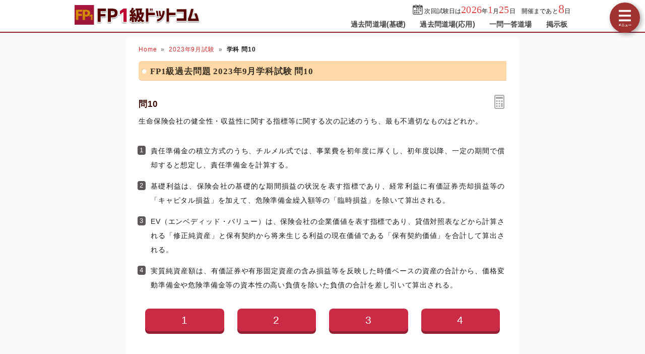

--- FILE ---
content_type: text/html; charset=UTF-8
request_url: https://fp1-siken.com/kakomon/2023_9/10.html
body_size: 5955
content:
<!DOCTYPE html>
<html lang="ja">
<head>
<!-- Google tag (gtag.js) -->
<script async src="https://www.googletagmanager.com/gtag/js?id=G-MHD0BJNPQV"></script>
<script>
  window.dataLayer = window.dataLayer || [];
  function gtag(){dataLayer.push(arguments);}
  gtag('js', new Date());

  gtag('config', 'G-MHD0BJNPQV');
</script>
<meta charset="UTF-8">
<meta name="viewport" content="width=device-width,user-scalable=yes,initial-scale=1">
<meta name="format-detection" content="telephone=no">
<meta http-equiv="X-UA-Compatible" content="IE=Edge">
<meta property="og:site_name" content="FP1級ドットコム">
<meta property="og:title" content="問10 生命保険会社の健全性・収益性 2023年9月学科試験">
<meta property="og:type" content="article">
<meta property="og:image" content="https://fp1-siken.com/img/ogimage.png">
<meta property="og:url" content="https://fp1-siken.com/kakomon/2023_9/10.html">
<link rel="canonical" href="https://fp1-siken.com/kakomon/2023_9/10.html">
<link rel="apple-touch-icon" href="/apple-touch-icon.png">
<link rel="shortcut icon" href="/favicon.ico">
<link rel="stylesheet" href="/style.css?20251127">
<title>問10 生命保険会社の健全性・収益性 2023年9月学科試験｜FP1級ドットコム</title>
<!-- Geniee Wrapper Head Tag -->
<!--<script>
  window.gnshbrequest = window.gnshbrequest || {cmd:[]};
  gnshbrequest.cmd.push(function(){
    gnshbrequest.registerPassback("1521541");
    gnshbrequest.registerPassback("1521542");
    gnshbrequest.registerPassback("1521458");
    gnshbrequest.registerPassback("1521459");
    gnshbrequest.forceInternalRequest();
  });
</script>
<script async src="https://cpt.geniee.jp/hb/v1/214998/594/wrapper.min.js"></script>-->
<!-- /Geniee Wrapper Head Tag -->
</head>
<body>

<script>
if (typeof localStorage !== undefined) {
const theme = localStorage.getItem('DARK') || 0;
if (theme == 1) document.body.className += ' dark';
if (theme == 2) document.body.className += ' beige';
}
</script>

<div id="main_contents">
<!--MAINCONTENT START-->
<header>
<h1>
<a href="/"><img src="/img/title.png" alt="FP1級ドットコムトップページへ" title="FP1級ドットコムトップページへ" id="logo" width="273" height="42"></a>
</h1>
<div class="header_right">
<div id="countdown"></div>
<ul id="header_menu">
<li><a href="/kakomon.php">過去問道場(基礎)</a></li>
<li><a href="/kakomon_j.php">過去問道場(応用)</a></li>
<li><a href="/marubatu.php">一問一答道場</a></li>
<li><a href="/bbs.php">掲示板</a></li>
</ul>
</div>
<div id="menuBtn"></div>
</header>

<div id="content">
<!-- MAINCOL START -->
<main>
<ul class="pan"><li><a href="/">Home</a><li><a href="./">2023年9月試験</a><li><b>学科 問10</b></ul>
<h2>FP1級過去問題 2023年9月学科試験 問10</h2>

<div id="markable-area">

<section class="content">

<h3>問10<div id="calcBtn"></div></h3>
<div class="mondai">生命保険会社の健全性・収益性に関する指標等に関する次の記述のうち、最も不適切なものはどれか。</div>
<div class="grayText"></div>
</section>

<section class="content"><ol class="selectList"><li>責任準備金の積立方式のうち、チルメル式では、事業費を初年度に厚くし、初年度以降、一定の期間で償却すると想定し、責任準備金を計算する。<li data-answer="t">基礎利益は、保険会社の基礎的な期間損益の状況を表す指標であり、経常利益に有価証券売却損益等の「キャピタル損益」を加えて、危険準備金繰入額等の「臨時損益」を除いて算出される。<li>EV（エンベディッド・バリュー）は、保険会社の企業価値を表す指標であり、貸借対照表などから計算される「修正純資産」と保有契約から将来生じる利益の現在価値である「保有契約価値」を合計して算出される。<li>実質純資産額は、有価証券や有形固定資産の含み損益等を反映した時価ベースの資産の合計から、価格変動準備金や危険準備金等の資本性の高い負債を除いた負債の合計を差し引いて算出される。</ol></section>

</div>

<div class="selectBtn"><a href="#">1</a><a href="#" data-answer="t">2</a><a href="#">3</a><a href="#">4</a></div>

<!-- ads start -->
<div class="ads_wrap">
<div class="ads_content" id="y692a4b7ee3e9a294164636">
<div class="sponsoredLinks">広告</div>
<script async src="https://pagead2.googlesyndication.com/pagead/js/adsbygoogle.js?client=ca-pub-5061380080248584" crossorigin="anonymous"></script>
<!-- FP1 Rectanngle -->
<ins class="adsbygoogle"
     style="display:inline-block;width:336px;height:280px"
     data-ad-client="ca-pub-5061380080248584"
     data-full-width-responsive="true"
     data-ad-slot="2814068274"></ins>
<script>
     (adsbygoogle = window.adsbygoogle || []).push({});
</script>
</div>
<div class="ads_content" id="y692a4b7ee3e9a294164636">
<div class="sponsoredLinks">広告</div>
<script async src="https://pagead2.googlesyndication.com/pagead/js/adsbygoogle.js?client=ca-pub-5061380080248584" crossorigin="anonymous"></script>
<!-- FP1 Rectanngle -->
<ins class="adsbygoogle"
     style="display:inline-block;width:336px;height:280px"
     data-ad-client="ca-pub-5061380080248584"
     data-full-width-responsive="true"
     data-ad-slot="2814068274"></ins>
<script>
     (adsbygoogle = window.adsbygoogle || []).push({});
</script>
</div>
</div>
<!-- ads end -->

<section class="content answerBox">
<div><h3>正解　<button class="showAnswerBtn">正解を表示する</button><span class="answerChar"><em class="r large">2</em></span></h3><div>問題難易度 <i class="level4"></i></div></div>
<div id="answer_data">肢1<span style="width:calc((100% - 10ex) / 100 * 19.0)"></span>19.0%<br>肢2<span style="width:calc((100% - 10ex) / 100 * 51.6)" class="max"></span>51.6%<br>肢3<span style="width:calc((100% - 10ex) / 100 * 16.1)"></span>16.1%<br>肢4<span style="width:calc((100% - 10ex) / 100 * 13.3)"></span>13.3%<br></div>
</section>

<section class="content bunyalinks"><h3>分野</h3>
科目：<a href="/risk.html">B.リスク管理</a><br>
細目：<a href="/risk.html#2">2.保険制度全般</a></section>

<section class="content kaisetsu"><h3>解説</h3><div><ol class="kaisetsuList"><li>適切。責任準備金は、生命保険会社が将来の保険金などの支払いを行うために、保険料や運用収益などを財源として積み立てる準備金のことです。責任準備金の積立方式は、原則として「平準純保険料式」によりますが、一定の保険契約では「チルメル式」により積み立てすることが認められています。<dl><dt>平準純保険料式</dt><dd>事業費は保険料払込期間にわたって毎回一定額（平準）と想定して、責任準備金を計算する方式</dd><dt>チルメル式</dt><dd>契約初年度は事業費を多く要する実情を反映して、初年度は事業費を厚くして責任準備金を少なくし、2年目以降の一定期間（チルメル期間）でその事業費を償却すると想定して、責任準備金を計算する方式<br>⇒ 1年目の責任準備金は少ないが、2年目以降チルメル期間終了までに責任準備金に繰り入れる額は平準純保険料式よりも多い。チルメル期間終了後は、平準純保険料式と同じ積立額となる</dd></dl><div class="img_margin"><img src="/kakomon/img/2/207.png" width="270" height="180" alt="2/207.png/image-size:270×180" loading="lazy"></div></li><li>[不適切]。「キャピタル損益」を加えての部分が誤りです。基礎利益は、生命保険会社の基礎的な期間損益を表す指標で、本業での収益力を示します。基礎利益は、経常利益から有価証券売却損益・金銭の信用運用損益などの「キャピタル損益」と危険準備金繰入額・再保険収入などの「臨時損益」を<em class="r">除いて</em>算出されます。<div class="similar_list_wrap"><input type="checkbox" class="show_similar_list" id="ssl2"><label for="ssl2">類似・関連問題 2問</label><div class="similar_list"><div>基礎利益は、保険会社の基礎的な期間損益の状況を表す指標であり、経常利益から有価証券売却損益などの「キャピタル損益」と危険準備金繰入額などの「臨時損益」を除いて算出される。<i class="maru"></i>（<a href="/kakomon/2021_1/09.html">2021.1-9-1</a>）</div><div>基礎利益は、保険会社の基礎的な期間損益の状況を表す指標であり、経常利益から有価証券売却損益などの「キャピタル損益」と危険準備金繰入額などの「臨時損益」を除いて算出される。<i class="maru"></i>（<a href="/kakomon/2019_1/09.html">2019.1-9-2</a>）</div></div></div></li><li>適切。EV（エンベディッド・バリュー）は、保険会社の企業価値を表す指標のひとつです。EVは、貸借対照表の純資産の金額をもとに計算される「修正純資産」と保有契約から生じる将来の利益をもとに計算される「保有契約価値」を合計して算出されます。<div class="similar_list_wrap"><input type="checkbox" class="show_similar_list" id="ssl3"><label for="ssl3">類似・関連問題 4問</label><div class="similar_list"><div>EV（エンベディッド・バリュー）は、保険会社の企業価値を表す指標であり、保険会社の本業の利益を表す「基礎利益」と保有契約から将来的にもたらされる利益を表す「保有契約価値」を合計して算出される。<i class="batu"></i>（<a href="/kakomon/2021_1/09.html">2021.1-9-2</a>）</div><div>EV（エンベディッド・バリュー）は、保険会社の企業価値を表す指標であり、貸借対照表などから計算される「修正純資産」と保有契約に基づき計算される「保有契約価値」を合計して算出される。<i class="maru"></i>（<a href="/kakomon/2019_1/09.html">2019.1-9-4</a>）</div><div>EV（エンベディッド・バリュー）は、保険会社の企業価値・業績を評価する指標であり、保険会社の本業の利益を表す「基礎利益」と保有契約に基づき計算される「保有契約価値」を合計して算出される。<i class="batu"></i>（<a href="/kakomon/2016_9/10.html">2016.9-10-4</a>）</div><div>EV（エンベディッド・バリュー）は、保険会社の企業価値・業績を評価する指標であり、貸借対照表などから計算される修正純資産と保有契約に基づき計算される保有契約価値を合計して算出される。<i class="maru"></i>（<a href="/kakomon/2015_9/09.html">2015.9-9-4</a>）</div></div></div></li><li>適切。実質純資産額とは、時価ベースの資産の合計から負債（価格変動準備金や危険準備金などの資本性の高いものを除く）を差し引いて算出するもので、この金額がマイナスになると実質的な債務超過と判断され、金融庁による業務停止命令等の対象となることがあります。<div class="similar_list_wrap"><input type="checkbox" class="show_similar_list" id="ssl4"><label for="ssl4">類似・関連問題 2問</label><div class="similar_list"><div>実質純資産額は、有価証券や有形固定資産の含み損益などを反映した時価ベースの資産の合計から、価格変動準備金や危険準備金などの資本性の高い負債を除いた負債の合計を差し引いて算出され、この値がマイナスとなった場合には、金融庁による業務停止命令の対象となることがある。<i class="maru"></i>（<a href="/kakomon/2021_1/09.html">2021.1-9-4</a>）</div><div>実質純資産額は、有価証券や有形固定資産の含み損益などを反映した時価ベースの資産の合計から、価格変動準備金や危険準備金などの資本性の高い負債を除いた負債の合計を差し引いて算出され、この値がマイナスとなった場合には、金融庁による業務停止命令の対象となることがある。<i class="maru"></i>（<a href="/kakomon/2016_9/10.html">2016.9-10-3</a>）</div></div></div></li></ol>したがって不適切な記述は[2]です。</div>
</section>

<div class="social-btn-list_mini">問題をシェア
<a class="social-btn tw-btn" rel="nofollow" target="_blank" href="//twitter.com/intent/tweet?text=FP1%E7%B4%9A2023%E5%B9%B49%E6%9C%88%E8%A9%A6%E9%A8%93%E5%95%8F10%0D%0A%0D%0A%23FP1%E7%B4%9A%0D%0A%23%E9%81%8E%E5%8E%BB%E5%95%8F%E9%81%93%E5%A0%B4&url=https%3A%2F%2Ffp1-siken.com%2Fkakomon%2F2023_9%2F10.html" onclick="window.open(this.href, null, 'width=600,height=400'); return false;"><i></i></a>
<a class="social-btn fb-btn" rel="nofollow" target="_blank" href="//www.facebook.com/sharer/sharer.php?u=https%3A%2F%2Ffp1-siken.com%2Fkakomon%2F2023_9%2F10.html&t=FP1%E7%B4%9A2023%E5%B9%B49%E6%9C%88%E8%A9%A6%E9%A8%93%E5%95%8F10%0D%0A%0D%0A%23FP1%E7%B4%9A%0D%0A%23%E9%81%8E%E5%8E%BB%E5%95%8F%E9%81%93%E5%A0%B4" onclick="window.open(this.href, null, 'width=600,height=400'); return false;"><i></i></a>
<a class="social-btn ln-btn" rel="nofollow" target="_blank" href="//line.me/R/msg/text/?FP1%E7%B4%9A2023%E5%B9%B49%E6%9C%88%E8%A9%A6%E9%A8%93%E5%95%8F10%0D%0A%0D%0A%23FP1%E7%B4%9A%0D%0A%23%E9%81%8E%E5%8E%BB%E5%95%8F%E9%81%93%E5%A0%B4https%3A%2F%2Ffp1-siken.com%2Fkakomon%2F2023_9%2F10.html" onclick="window.open(this.href, null, 'width=600,height=400'); return false;"><i></i></a>
<a class="social-btn link-btn" onClick="navigator.clipboard.writeText(location.href);alert('リンクをコピーしました');return false;"><i></i></a>
</div>

<!-- ads start -->
<div class="ads_wrap">
<div class="ads_content" id="l692a4b7ee3ea360765441">
<div class="sponsoredLinks">広告</div>
<script async src="https://pagead2.googlesyndication.com/pagead/js/adsbygoogle.js?client=ca-pub-5061380080248584" crossorigin="anonymous"></script>
<!-- Responsive FP1 -->
<ins class="adsbygoogle"
     style="display:block"
     data-ad-client="ca-pub-5061380080248584"
     data-ad-slot="3068999748"
     data-ad-format="auto"
     data-full-width-responsive="true"></ins>
<script>
    (adsbygoogle = window.adsbygoogle || []).push({});
</script>
</div>
<div class="ads_content" id="l692a4b7ee3ea360765441">
<div class="sponsoredLinks">広告</div>
<script async src="https://pagead2.googlesyndication.com/pagead/js/adsbygoogle.js?client=ca-pub-5061380080248584" crossorigin="anonymous"></script>
<!-- Responsive FP1 -->
<ins class="adsbygoogle"
     style="display:block"
     data-ad-client="ca-pub-5061380080248584"
     data-ad-slot="3068999748"
     data-ad-format="auto"
     data-full-width-responsive="true"></ins>
<script>
    (adsbygoogle = window.adsbygoogle || []).push({});
</script>
</div>
</div>
<!-- ads end -->

<ul class="bottomNav"><li id="toPrev"><a href="09.html" title="前の問題">前の問題(問9)</a></li><li id="toNext"><a href="11.html" title="次の問題">次の問題(問11)</a></li></ul>



</main>
<!-- MAINCOL END -->

<!-- SIDECOL START -->
<nav>
<h3>FP1級過去問アプリ</h3>
<a href="/kakomon.php" class="doujou submit" title="FP1級クイズアプリ過去問道場(基礎編)">過去問道場(基礎)</a>
<a href="/kakomon_j.php" class="doujou_j submit" title="FP1級クイズアプリ過去問道場(応用編)">過去問道場(応用)</a>
<a href="/marubatu.php" class="marubatu submit" title="FP1級一問一答">一問一答道場</a>
<h3>質問・相談はこちら</h3>
<a href="/bbs.php" class="bbs submit hover" title="FP1級掲示板" data-text="BBS">FP1級掲示板</a>
<h3>FP1級過去問題</h3>
<ul id="test_menu">
<li>2025年<li><a href="/kakomon/2025_1/" title="2025年1月試験">1月</a><a href="/kakomon/2025_5/" title="2025年5月試験">5月</a><a href="/kakomon/2025_9/" title="2025年9月試験" class="new">9月</a>
<li>2024年<li><a href="/kakomon/2024_1/" title="2024年1月試験">1月</a><a href="/kakomon/2024_5/" title="2024年5月試験">5月</a><a href="/kakomon/2024_9/" title="2024年9月試験">9月</a>
<li>2023年<li><a href="/kakomon/2023_1/" title="2023年1月試験">1月</a><a href="/kakomon/2023_5/" title="2023年5月試験">5月</a><a href="/kakomon/2023_9/" title="2023年9月試験">9月</a>
<li>2022年<li><a href="/kakomon/2022_1/" title="2022年1月試験">1月</a><a href="/kakomon/2022_5/" title="2022年5月試験">5月</a><a href="/kakomon/2022_9/" title="2022年9月試験">9月</a>
<li>2021年<li><a href="/kakomon/2021_1/" title="2021年1月試験">1月</a><a href="/kakomon/2021_5/" title="2021年5月試験">5月</a><a href="/kakomon/2021_9/" title="2021年9月試験">9月</a>
<li>2020年<li><a href="/kakomon/2020_1/" title="2020年1月試験">1月</a><a>(5月中止)</a><a href="/kakomon/2020_9/" title="2020年9月試験">9月</a>
<li>2019年<li><a href="/kakomon/2019_1/" title="2019年1月試験">1月</a><a href="/kakomon/2019_5/" title="2019年5月試験">5月</a><a href="/kakomon/2019_9/" title="2019年9月試験">9月</a>
<li>2018年<li><a href="/kakomon/2018_1/" title="2018年1月試験">1月</a><a href="/kakomon/2018_9/" title="2018年9月試験">9月</a>
<li>2017年<li><a href="/kakomon/2017_1/" title="2017年1月試験">1月</a><a href="/kakomon/2017_9/" title="2017年9月試験">9月</a>
<li>2016年<li><a href="/kakomon/2016_1/" title="2016年1月試験">1月</a><a href="/kakomon/2016_9/" title="2016年9月試験">9月</a>
<li>2015年<li><a href="/kakomon/2015_1/" title="2015年1月試験">1月</a><a href="/kakomon/2015_9/" title="2015年9月試験">9月</a><a href="/kakomon/2015_10/" title="2015年10月試験">10月</a>
<li>2014年<li><a href="/kakomon/2014_1/" title="2014年1月試験">1月</a><a href="/kakomon/2014_9/" title="2014年9月試験">9月</a>
</ul>
<h3>分野別過去問題</h3>
<a href="/lifeplan.html" title="ライフプランニングの過去問題">ライフプランニング</a><a href="/risk.html" title="リスク管理の過去問題">リスク管理</a><a href="/finance.html" title="金融資産運用の過去問題">金融資産運用</a><a href="/tax.html" title="タックスプランニングの過去問題">タックスプランニング</a><a href="/estate.html" title="不動産の過去問題">不動産</a><a href="/succession.html" title="相続事業承継の過去問題">相続・事業承継</a>
<h3>FP1級試験情報</h3>
<ul>
<li><a href="/law.html">法令・制度改正情報</a>
<li><a href="/kakomon-free-pdf.html">FP1級過去問PDF一覧</a>
<li><a href="/faq.html">よくある質問とその答え</a>
</ul>
<div class="menuCloseBtn">×　メニューを閉じる</div>
</nav>
<!-- SIDECOL END -->
</div>
<!-- CONTENT END -->

<!-- FOOTER START -->
<footer>
<script async src="https://cse.google.com/cse.js?cx=f2a91df88393318d1"></script>
<div class="gcse-search"></div>
<div class="minilogo"></div>
<a href="/userterms.html">このサイトの利用について</a>
<a href="/privacypolicy.html">プライバシーポリシー</a>
<a href="/tokushouhou.html">特商法に基づく表記</a>
<a href="/contact.html">お問い合わせ</a>
<a href="/config.html">サイト設定</a>
<div class="copyright">&copy; 2019-<script>document.write(new Date().getFullYear());</script> <b>fp1-siken.com</b> All Rights Reserved.</div>
</footer>
<!-- FOOTER END -->

</div>
<!--MAINCONTENT END-->

<div id="canvas_answer_back"></div>
<canvas id="canvas_answer_front" width="200" height="260"></canvas>

<!-- SCRIPT START -->
<script src="//ajax.googleapis.com/ajax/libs/jquery/3.4.1/jquery.min.js"></script>
<script src="/js/main.js"></script>
<!-- SCRIPT END -->
</body>
</html>


--- FILE ---
content_type: text/html; charset=utf-8
request_url: https://www.google.com/recaptcha/api2/aframe
body_size: 114
content:
<!DOCTYPE HTML><html><head><meta http-equiv="content-type" content="text/html; charset=UTF-8"></head><body><script nonce="6on8zOSxBBTJgILAgRE1rA">/** Anti-fraud and anti-abuse applications only. See google.com/recaptcha */ try{var clients={'sodar':'https://pagead2.googlesyndication.com/pagead/sodar?'};window.addEventListener("message",function(a){try{if(a.source===window.parent){var b=JSON.parse(a.data);var c=clients[b['id']];if(c){var d=document.createElement('img');d.src=c+b['params']+'&rc='+(localStorage.getItem("rc::a")?sessionStorage.getItem("rc::b"):"");window.document.body.appendChild(d);sessionStorage.setItem("rc::e",parseInt(sessionStorage.getItem("rc::e")||0)+1);localStorage.setItem("rc::h",'1768659680939');}}}catch(b){}});window.parent.postMessage("_grecaptcha_ready", "*");}catch(b){}</script></body></html>

--- FILE ---
content_type: text/css
request_url: https://fp1-siken.com/style.css?20251127
body_size: 20003
content:
@charset "utf-8";
abbr,address,article,aside,audio,b,blockquote,body,canvas,caption,cite,code,dd,del,details,dfn,div,dl,dt,em,fieldset,figcaption,figure,footer,form,h1,h2,h3,h4,h5,h6,header,hgroup,html,i,iframe,img,ins,kbd,label,legend,li,mark,menu,nav,object,ol,p,pre,q,samp,section,small,span,strong,sub,summary,sup,table,tbody,td,tfoot,th,thead,time,tr,ul,var,video{margin:0;padding:0;border:0;outline:0;font-size:100%;font-style:normal;vertical-align:baseline;background:transparent}body{line-height:1}article,aside,details,figcaption,figure,footer,header,hgroup,menu,nav,section{display:block}nav ul{list-style:none}blockquote,q{quotes:none}blockquote:after,blockquote:before,q:after,q:before{content:'';content:none}a{margin:0;padding:0;font-size:100%;vertical-align:baseline;background:transparent}mark{background-color:#ff9;color:#000;font-style:italic;font-weight:700}del{text-decoration:line-through}abbr[title],dfn[title]{border-bottom:1px dotted;cursor:help}table{border-collapse:collapse;border-spacing:0}hr{display:block;height:1px;border:0;border-top:1px solid var(--dark-border);margin:1em 0;padding:0}input,select{vertical-align:middle}
:root{
touch-action:manipulation;
--body-color:#191919;
--body-bg:#fbfafa;
--main-bg:#fff;
--main-bg-sub:#f8f8f8;
--main-border:#ddd;
--pure-white:255,255,255;
--pure-black:0,0,0;
--link-color:#d02b2b;
--h3-color:#3a0900;
--dt-color:#4c1608;
--h4-bg:#fff0dd;
--color-eee:#eee;
--color-ddd:#ddd;
--color-ccc:#ccc;
--color-666:#666;
--color-555:#555;
--color-444:#444;
--sprite-url:url(/img/sprite.png);
--coverageTable-color:#651818;
--coverageTable-bk:#ffe6d3;
--coverageTable-bk-sub:#ffd0ac;
--dd-index-bg:#4c4c4c;
--dark-border:rgba(0,0,0,0.1);
--input-bg:#fff;
--input-border:rgba(0,0,0,0.3);
--pan-bg:hsl(15deg 30% 60% / 10%);
--checkbox-bg:#6d6565;
--brand-bg:hsl(350deg 65% 38%);
--brand-light-bg:hsl(350deg 65% 48%);
--brand-dark-bg:hsl(350deg 65% 35%);
--brand-pale-bg:hsl(20deg 67% 93%);
--cta-color:#f7aa34;
--cta-text-color:#f9f9f9;
--menu-width:230px;
}
body.dark{
--body-color:#e6e6e6;
--body-bg:#202020;
--main-bg:#222222;
--main-bg-sub:#272727;
--main-border:#161616;
--pure-white:0,0,0;
--pure-black:255,255,255;
--link-color:#b8393e;
--h3-color:#c14848;
--dt-color:#c36650;
--color-eee:#393939;
--color-ddd:#414141;
--color-ccc:#555;
--color-666:#bbb;
--color-555:#ccc;
--color-444:#ddd;
--sprite-url:url(/img/sprite_dark.png);
--coverageTable-color:#ccc;
--coverageTable-bk:#272423;
--coverageTable-bk-sub:#312e2d;
--dd-index-bg:#292929;
--dark-border:rgba(0,0,0,0.25);
--input-bg:#2f2e2e;
--brand-bg:hsl(350deg 50% 33%);
--brand-light-bg:hsl(350deg 50% 43%);
--brand-dark-bg:hsl(350deg 50% 30%);
--brand-pale-bg:hsl(10deg 11% 19%);
--cta-text-color:#090909;
}
body.beige{
--body-color:#1a0b02;
--beige:#a28b67;
--mix-ratio:50%;
--mix-ratio-brand:60%;
--body-bg:color-mix(in srgb, #fbfafa var(--mix-ratio), var(--beige));
--main-bg:color-mix(in srgb, #fff var(--mix-ratio), var(--beige));
--main-bg-sub:color-mix(in srgb, #f6f6f6 var(--mix-ratio), var(--beige));
--main-border:color-mix(in srgb, #ddd var(--mix-ratio), var(--beige));
--h4-bg:color-mix(in srgb, #fff1c8 var(--mix-ratio), var(--beige));
--color-eee:color-mix(in srgb, #eee var(--mix-ratio), var(--beige));
--color-ddd:color-mix(in srgb, #ddd var(--mix-ratio), var(--beige));
--color-ccc:color-mix(in srgb, #ccc var(--mix-ratio), var(--beige));
--input-bg:color-mix(in srgb, #fff 65%, var(--beige));
--pan-bg:color-mix(in srgb, hsl(15deg 30% 60% / 10%) 80%, var(--beige));
--coverageTable-bk:color-mix(in srgb, #ffe6d3 var(--mix-ratio), var(--beige));
--coverageTable-bk-sub:color-mix(in srgb, #ffd0ac var(--mix-ratio), var(--beige));
--dd-index-bg:color-mix(in srgb, #525252 80%, var(--beige));
--brand-bg:color-mix(in srgb, hsl(350deg 65% 38%) var(--mix-ratio-brand), var(--beige));
--brand-light-bg:color-mix(in srgb, hsl(350deg 65% 48%) var(--mix-ratio-brand), var(--beige));
--brand-dark-bg:color-mix(in srgb, hsl(350deg 65% 35%) var(--mix-ratio-brand), var(--beige));
--brand-pale-bg:color-mix(in srgb, hsl(20deg 67% 93%) var(--mix-ratio-brand), var(--beige));
}
.dark #logo, .dark .bottomNav{filter:brightness(90%) saturate(90%)}
.dark .submit{filter:brightness(77%) saturate(90%)}
.dark main h4{background:transparent;color:#d7aa64;border-color:currentColor}
.dark .mondai img, .dark .selectList img{filter:invert(95%) hue-rotate(180deg)}
.dark .kaisetsu img{background:#fff;padding:5px}
.dark #doujoulogo{filter:invert(95%) hue-rotate(180deg) saturate(200%)}
.dark .img_margin.main, .dark .fullBanner, .dark [src$="main1.png"]{filter:contrast(90%) brightness(90%)}
@media (max-width:768px){
.dark .kaisetsu img{box-sizing:border-box}
.dark #loginBtn, .dark #menuBtn{filter:brightness(90%) saturate(90%)}
}
@media (min-width:769px){
.dark h2, .dark .input_times li div{filter:brightness(77%) saturate(90%)}
.dark #test_menu+h3~a{position:relative}
.dark #test_menu+h3~a::after{content:"";position:absolute;top:0;left:0;right:0;bottom:0;background:rgb(0 0 0  / 20%)}
}
.gsc-control-cse{background:transparent !important;border-color:transparent !important}
.dark .gsc-input-box, .beige .gsc-input-box{border:1px solid transparent;background:var(--input-bg)}

body{height:100%;font:14px "Helvetica Neue","Hiragino Kaku Gothic ProN","Hiragino Sans",Meiryo,sans-serif;color:var(--body-color);letter-spacing:0.01em;-webkit-text-size-adjust:100%;-webkit-touch-callout:none;background:var(--body-bg);text-autospace:normal}
body::after{content:"";position:fixed;z-index:-1;inset:0;
background:color-mix(in srgb, var(--main-bg) 80%, transparent);
background:radial-gradient(circle,color-mix(in srgb, var(--main-bg) 90%, transparent),color-mix(in srgb, var(--main-bg) 20%, transparent));
opacity:0;transition:opacity .3s ease-in,z-index 0s .3s;pointer-events:none;backface-visibility:hidden;transform:translate3d(0,0,0)}
body.answer::after{opacity:1;z-index:50;transition:opacity .2s ease-out,z-index 0s;padding-top:calc(50vh - 140px);font-size:280%;font-weight:bold;color:#4dc88d;text-align:center;letter-spacing:2px;text-shadow:0px -1px 0 #4cad7e, 1px 0px 0 #4cad7e, 5px 5px 8px rgb(104 178 140 / 75%)}
a{text-decoration:none;color:inherit}
img{max-width:100%;height:auto;border:0;vertical-align:top;user-select:none}
img.zoom{transform:scale(1.5);z-index:10;position:relative;background:#fff;box-shadow:0 0 0 10px #fff,5px 5px 25px rgba(0,0,0,0.5);transition:transform .2s}
sup,sub{height:0;line-height:1;vertical-align:baseline;position:relative;font-size:9px}
sup{bottom:1ex}
sub{top:.5ex}
em.r{color:#d52a2a;font-weight:bold;font-size:105%}
em.large{font-size:115%;letter-spacing:0}
em.m{background:linear-gradient(transparent 80%,rgba(255,205,60,0.75) 80%);color:rgb(var(--pure-black));font-weight:bold}
.img_margin{margin:1.5em 0;text-align:center}
.img_margin.left{text-align:left}
.explan > .img_margin{margin-top:0;margin-left:1em}
button{appearance:none;border:1px solid transparent;color:var(--body-color);padding:5px 12px;border-radius:999px;background:var(--color-eee);cursor:pointer;transition:border-color 0.6s ease-out}
button:not(:disabled):not(.submit):hover{background-color:var(--color-ddd)}
button:not(:disabled):not(.submit):active{border-color:var(--color-666);transition-duration:0s}
button:disabled{opacity:0.5}
[type="text"],[type="password"],[type="email"],[type="number"],[type="date"],textarea,select{box-sizing:border-box;border:1px solid var(--input-border);font-family:inherit;color:inherit;background:var(--input-bg);border-radius:2px;-webkit-appearance:none;appearance:none}
select{padding:3px 20px 3px 4px;color:var(--body-color);background:var(--input-bg) url('data:image/svg+xml;utf8,<svg xmlns="http://www.w3.org/2000/svg" width="24" height="24" viewBox="0 0 24 24"><path d="M0 7.33l2.829-2.83 9.175 9.339 9.167-9.339 2.829 2.83-11.996 12.17z" style="fill:%23555"/></svg>') no-repeat right 0.3em center / 0.65em auto;cursor:pointer}
[type="checkbox"]{cursor:pointer;color:var(--checkbox-bg);appearance:none;width:1.1em;height:1.1em;border:1px solid #555;border-radius:0;background:var(--input-bg) no-repeat center center / 130% auto}
[type="checkbox"]:not(:checked):hover{box-shadow:0 0 2px rgba(var(--pure-black),40%)}
[type="checkbox"]:checked{border-color:currentColor;background-color:currentColor;background-image:url('data:image/svg+xml;utf-8,<svg xmlns="http://www.w3.org/2000/svg" width="24" height="24" viewBox="0 0 24 24"><path d="m9.5 14.586-3.293-3.293-1.414 1.414 4.707 4.707 9.707-9.707-1.414-1.414z" style="fill:%23fff"/></svg>')}
[type="date"]{-webkit-appearance:auto;appearance:auto;padding:3px;cursor:pointer}
[type="submit"],[type="image"]{cursor:pointer;outline:none;transition:.15s}
[type="submit"]:hover,[type="image"]:hover{opacity:0.85}
[type="submit"]:active,[type="image"]:active{box-shadow:0 0 10px 1px rgba(var(--pure-black),0.3),0 0 13px 8px rgba(255,255,255,.15) inset}
hr{border-top-color:var(--dark-border)}
input::-ms-clear,input::-ms-reveal,input::-ms-expand{display:none}
input::-webkit-outer-spin-button,input::-webkit-inner-spin-button{-webkit-appearance:none}
:disabled{cursor:not-allowed}
::selection{color:var(--main-bg-sub);background:#e97171;text-shadow:1px 1px rgba(var(--pure-black),0.5)}
@media (min-width: 1024px){
::-webkit-scrollbar{background-color:transparent;width:16px}
::-webkit-scrollbar-thumb{border:4px solid transparent;border-radius:6px;background-clip:content-box;background-color:#666}
::-webkit-scrollbar-thumb:hover{background-color:rgba(102,102,102,0.5) !important}
::-webkit-scrollbar-track{background-color:transparent}
}
input:-webkit-autofill{transition:background-color 9999s 9999s;box-shadow: 0 0 0 1000px var(--input-bg) inset !important;-webkit-text-fill-color:var(--body-color) !important;background-clip:padding-box}

header,footer{background:var(--main-bg);padding:0 max(calc(50% - 500px), 0px)}
header{display:flex;align-items:center;position:relative;border-bottom:2px solid var(--brand-dark-bg)}
h1{margin-right:auto}
/*移行用*/
header:has(h1 > #menuBtn){display:block}
h1:has(#menuBtn){display:flex;align-items:center;position:relative}
h1:has(#menuBtn) > a{margin-right:auto}
/**/
#logo{padding:5px 8px 9px;transition:opacity .3s,top .3s;width:250px;height:auto}
#logo:hover{opacity:.8}
#logo:active{position:relative;top:1px}
#countdown{text-align:right;font-size:12px;padding:5px 8px 0;height:30px}
#countdown span{font-size:20px;font-family:"Times new Roman",Georgia,"Yu Mincho medium",serif;color:#e04747}
#countdown span.big{font-size:24px;font-weight:normal}
#countdown::before, #countdown2::before{display:inline-block;width:20px;height:20px;vertical-align:sub;margin-right:3px;content:url(data:image/svg+xml;utf8,%3Csvg%20version%3D%221.1%22%20id%3D%22_x32_%22%20xmlns%3D%22http%3A%2F%2Fwww.w3.org%2F2000%2Fsvg%22%20xmlns%3Axlink%3D%22http%3A%2F%2Fwww.w3.org%2F1999%2Fxlink%22%20x%3D%220px%22%20y%3D%220px%22%20viewBox%3D%220%200%20512%20512%22%20style%3D%22width%3A%2016px%3B%20height%3A%2016px%3B%20opacity%3A%201%3B%22%20xml%3Aspace%3D%22preserve%22%3E%0A%3Cstyle%20type%3D%22text%2Fcss%22%3E%0A%09.st0%7Bfill%3A%234B4B4B%3B%7D%0A%3C%2Fstyle%3E%0A%3Cg%3E%0A%09%3Cpath%20class%3D%22st0%22%20d%3D%22M164.893%2C89.791c13.875%2C0%2C25.126-11.243%2C25.126-25.134V25.118C190.019%2C11.252%2C178.768%2C0%2C164.893%2C0%0A%09%09s-25.135%2C11.252-25.135%2C25.118v39.538C139.758%2C78.548%2C151.018%2C89.791%2C164.893%2C89.791z%22%3E%3C%2Fpath%3E%0A%09%3Cpath%20class%3D%22st0%22%20d%3D%22M350.184%2C89.791c13.867%2C0%2C25.126-11.243%2C25.126-25.134V25.118C375.31%2C11.252%2C364.05%2C0%2C350.184%2C0%0A%09%09c-13.875%2C0-25.135%2C11.252-25.135%2C25.118v39.538C325.048%2C78.548%2C336.309%2C89.791%2C350.184%2C89.791z%22%3E%3C%2Fpath%3E%0A%09%3Cpath%20class%3D%22st0%22%20d%3D%22M437.25%2C35.807h-39.865v28.849c0%2C26.04-21.169%2C47.218-47.201%2C47.218c-26.032%2C0-47.209-21.178-47.209-47.218%0A%09%09V35.807h-90.881v28.849c0%2C26.04-21.178%2C47.218-47.2%2C47.218c-26.032%2C0-47.21-21.178-47.21-47.218V35.807H74.75%0A%09%09c-38.977%2C0-70.575%2C31.599-70.575%2C70.575v335.043C4.175%2C480.401%2C35.773%2C512%2C74.75%2C512H437.25c38.976%2C0%2C70.575-31.599%2C70.575-70.575%0A%09%09V106.382C507.825%2C67.406%2C476.226%2C35.807%2C437.25%2C35.807z%20M473.484%2C441.425c0%2C19.978-16.256%2C36.235-36.235%2C36.235H74.75%0A%09%09c-19.979%2C0-36.235-16.257-36.235-36.235V150.984h434.969V441.425z%22%3E%3C%2Fpath%3E%0A%09%3Crect%20x%3D%22174.928%22%20y%3D%22382.512%22%20class%3D%22st0%22%20width%3D%2263.591%22%20height%3D%2263.591%22%3E%3C%2Frect%3E%0A%09%3Crect%20x%3D%22174.928%22%20y%3D%22283.96%22%20class%3D%22st0%22%20width%3D%2263.591%22%20height%3D%2263.591%22%3E%3C%2Frect%3E%0A%09%3Crect%20x%3D%2276.385%22%20y%3D%22382.512%22%20class%3D%22st0%22%20width%3D%2263.582%22%20height%3D%2263.591%22%3E%3C%2Frect%3E%0A%09%3Crect%20x%3D%2276.385%22%20y%3D%22283.96%22%20class%3D%22st0%22%20width%3D%2263.582%22%20height%3D%2263.591%22%3E%3C%2Frect%3E%0A%09%3Crect%20x%3D%22372.032%22%20y%3D%22185.417%22%20class%3D%22st0%22%20width%3D%2263.583%22%20height%3D%2263.582%22%3E%3C%2Frect%3E%0A%09%3Crect%20x%3D%22273.48%22%20y%3D%22185.417%22%20class%3D%22st0%22%20width%3D%2263.591%22%20height%3D%2263.582%22%3E%3C%2Frect%3E%0A%09%3Cpolygon%20class%3D%22st0%22%20points%3D%22350.041%2C293.216%20331.127%2C278.51%20296.686%2C322.811%20276.238%2C306.454%20261.273%2C325.142%20300.677%2C356.673%20%09%0A%09%09%22%3E%3C%2Fpolygon%3E%0A%09%3Crect%20x%3D%22372.032%22%20y%3D%22283.96%22%20class%3D%22st0%22%20width%3D%2263.583%22%20height%3D%2263.591%22%3E%3C%2Frect%3E%0A%09%3Crect%20x%3D%22273.48%22%20y%3D%22382.512%22%20class%3D%22st0%22%20width%3D%2263.591%22%20height%3D%2263.591%22%3E%3C%2Frect%3E%0A%09%3Crect%20x%3D%22174.928%22%20y%3D%22185.417%22%20class%3D%22st0%22%20width%3D%2263.591%22%20height%3D%2263.582%22%3E%3C%2Frect%3E%0A%3C%2Fg%3E%0A%3C%2Fsvg%3E%0A)}
#header_menu{display:flex;justify-content:end;list-style:none;font-weight:bold}
#header_menu > li{padding:5px 1em;color:var(--color-444)}
/*#header_menu > li::before{content:"▶";font-size:70%;color:var(--brand-bg)}*/
#header_menu > li:hover{color:var(--link-color)}
#menuBtn{width:40px;height:40px;position:fixed;top:5px;right:10px;background:var(--sprite-url) no-repeat 0 0/225px auto;cursor:pointer;border:2px solid #a03232;user-select:none}
.menu_open #menuBtn{background-position:-40px 0}
#loginBtn{position:absolute;top:calc(100% + 22px);right:max(calc(50% - 390px + 25px), 25px);z-index:1;font-size:13px;background:var(--main-bg-sub);padding:3px 5px 3px 28px;border:1px solid var(--color-ddd);border-radius:4px;cursor:pointer;transition:background-color .2s ease-out;user-select:none;font-weight:normal}
#loginBtn:hover{background-color:var(--color-eee)}
#loginBtn::before{content:"";display:inline-block;position:absolute;top:2px;left:5px;width:20px;height:18px;background:var(--sprite-url) -47px 0/128px auto no-repeat;border:solid #575757;border-width:1px 0}
#loginBtn.login::before{background-position-x:-92px}
#loginBtn.login.member:not(.panel_open #loginBtn)::before{background:url(/membership/img/member_icon.png) 0 0/20px auto no-repeat;height:16px;border-width:2px 0}
.panel_open #loginBtn::before{background-position-x:-70px}
#loginBtn::after{content:" \25BC";font-size:85%}

#content{background:var(--main-bg);width:100%;max-width:780px;margin:0 auto;min-height:calc(100vh - 78px - 133px)}
nav{position:absolute;text-align:center;background:var(--main-bg);top:0;right:0}
@media (min-width:769px)
{
#menuBtn{border-radius:999px;box-shadow:3px 3px 8px 1px var(--input-border);border-width:10px;z-index:1}
nav{position:fixed;width:var(--menu-width);height:100%;overflow-y:auto;transform:translateX(var(--menu-width))}
nav, #menuBtn{transition:transform 0.2s}
.menu_open nav{transform:translateX(0);box-shadow:0 0 8px var(--input-border)}
.menu_open #menuBtn{transform:translateX(calc(-1 * var(--menu-width)))}
}
@media (max-width:1400px) and (min-width:769px){
body{transition:margin-right 0.2s}
body.menu_open{margin-right:var(--menu-width)}
}
@media (max-width:1024px) and (min-width:769px){
body{transition:margin-right 0.2s}
body.menu_open{margin-right:var(--menu-width)}
}
nav h3{font-size:14px;background:var(--brand-bg);background:linear-gradient(var(--brand-light-bg),var(--brand-bg));padding:5px 0;color:var(--cta-text-color);border-top:6px solid var(--brand-dark-bg)}
nav h3::before{content:"";display:inline-block;width:6px;height:6px;border:4px solid currentColor;border-radius:50%;vertical-align:-2px;margin-right:.3em}
nav li, nav a{font-size:13px}
nav a{display:block;flex:1;background:var(--main-bg-sub);padding:8px 0}
nav a.new{position:relative}
nav a.new::before{content:"NEW!";position:absolute;color:#FFF;font-size:10px;left:0;top:0;padding:1px 2px;background:#bd1515;line-height:1;box-shadow:1px 1px 4px rgba(0,0,0,.3)}
#test_menu>li:nth-child(odd){text-shadow:0 -1px rgba(var(--pure-white),0.3);background:var(--pan-bg);border-top:1px solid var(--brand-dark-bg)}
#test_menu>li:nth-child(even){display:flex}
#test_menu>li>a:not(:first-child){border-left:1px dotted var(--dark-border)}
nav>ul>li{border-bottom:1px solid var(--dark-border)}
nav>ul>li>a:hover{background:transparent}
nav>ul>li>a:active{box-shadow:0 0px 10px 0px rgba(var(--pure-black),0.2)}
#test_menu+h3~a{text-indent:-9999px;background:url("img/menu.jpg") no-repeat;background-image:image-set(url("img/menu.avif") type("image/avif"),url("img/menu.webp") type("image/webp"),url("img/menu.jpg") type("image/jpeg"));padding:0;height:108px;margin-top:5px;border-left:0}
#test_menu+h3~a[href="/lifeplan.html"]{background-position:0 0}
#test_menu+h3~a[href="/risk.html"]{background-position:0 -108px}
#test_menu+h3~a[href="/finance.html"]{background-position:0 -216px}
#test_menu+h3~a[href="/tax.html"]{background-position:0 -324px}
#test_menu+h3~a[href="/estate.html"]{background-position:0 -432px}
#test_menu+h3~a[href="/succession.html"]{background-position:0 -540px}
nav>a:not([href$="php"]):hover{background-color:transparent;transition:.3s ease-out;box-shadow:0 0 10px rgba(var(--pure-black),0.3);transform:translateY(-1px)}
nav>.submit{margin:5px auto;position:relative}
nav>.doujou,nav>.marubatu{overflow:visible}
nav>.doujou::before,nav>.doujou::before,nav>.marubatu::before{display:none}
nav>.doujou::after,nav>.marubatu::after{position:absolute;display:block;font-size:10px;top:-2px;right:-2px;bottom:auto;color:#FFF;background:#e01b1b;border:1px solid #ab3939}
nav>.doujou::after{content:"四択形式"}
nav>.marubatu::after{content:"肢別問題"}
nav>.bbs{--cta-color:#df7860}

main{box-sizing:border-box;width:100%;padding:1px 25px 25px;margin:10px 0px 25px;line-height:1.8;letter-spacing:0.06em}
main h2, #overLayer h2{font-family:initial;font-size:120%;color:#3b3226;margin-bottom:15px;background:#ffd8a7;border-radius:6px 0 0 6px;padding:1px 5px;border-bottom:1px solid rgba(128,128,128,0.2)}
main h2::before{content:'●';font-size:20px;color:var(--main-bg);margin-right:5px;text-shadow:-1px -1px rgba(var(--pure-black),0.1)}
main h4{background:var(--h4-bg);padding:2px 6px;font-size:14px;color:#694308;border-bottom:1px solid rgb(0 0 0 / 10%);border-top:1px solid rgb(0 0 0 / 5%)}
.pan{margin:12px 0;font-size:0}
.pan li{display:inline-block;font-size:12px}
.pan a{color:var(--link-color);background:linear-gradient(transparent 80%,color-mix(in srgb, var(--link-color) 50%, transparent) 80%) no-repeat left 0 bottom 2px/calc(100% - 2.3em) 0;transition:background-size 0s}
.pan a::after{content:"»";color:var(--color-555);margin:0 8px}
.pan a:hover{background-size:calc(100% - 2em) 100%;transition:background-size .2s ease-out .05s}
.content.resultMessage{text-align:center;color:#777}
#showReport,#resetReport{margin-left:5px;display:inline-block;padding:0 4px;border-radius: 6px;border: 1px solid currentColor;cursor:pointer}
#showReport{color:#57a711}
#showReport:active{color:var(--main-bg);background:#7ac33a}
#resetReport{color:#e6ac51}
#resetReport:active{color:var(--main-bg);background:#efb863}
.fullBanner{width:100%;height:auto;max-width:640px;display:block;margin:0 auto 20px;aspect-ratio:32/5;border-radius:5px;outline:1px solid transparent;transition:box-shadow 0.2s}
.fullBanner:hover{box-shadow:1px 1px 0 var(--main-bg), 3px 3px 0 #999}
.sideBanner{background:var(--main-bg)}

.content{margin:2em 0;font-size:14px;line-height:2;overflow-wrap:break-word;word-break:break-all;text-align:justify}
.content h3{font-size:17px;padding:2px 0;color:var(--h3-color);position:relative}
.content p{font-size:inherit}
.content ul, .content ol, .content dl{font-size:inherit}
.content ul, .content ol{margin:0.5em 0 1em 1.5em}
.content ul ol, .content ul ul, .content ol ol, .content ol ul{margin-left:1em}
.content dl{margin:1em 0}
.content dt{font-weight:bold;color:var(--dt-color)}
.content dd{margin-left:1em}
.content dd, .content li{margin-bottom:4px}
.content a{color:var(--link-color)}
.content a:hover{text-decoration:underline}
.bb{display:inline-block;min-width:3em;text-align:center}
.ol{text-decoration:overline}
.frac{display:inline-block;text-align:center;vertical-align:middle;line-height:1.45;min-width:1.5em}
.frac>span:not([class]){display:block;border-bottom:1px solid currentColor}
.root{display:inline-block;position:relative;background:linear-gradient(currentColor 1px, transparent 1px) no-repeat;background-position-y:1px;margin:2px 0 0 7px}
.root::before{content:"";position:absolute;right:calc(100% + 2px);width:3px;height:1.2em;border:1px solid;border-color:transparent currentColor currentColor transparent;transform:rotate(20deg) skewY(50deg) translateY(-3px)}
.explan{box-sizing:border-box;width:fit-content;min-width:70%;border:1px solid var(--color-666);padding:4px 8px;margin:.5em 0}
.setsurei .explan{margin:0.5em;width:auto}
.setsurei{border:2px dotted #999;padding:10px 5px 5px 5px;margin:1.5em 0 .5em;position:relative}
.setsurei::before{content:"《設 例》";display:inline-block;padding:0 .5em;background:var(--main-bg);position:absolute;top:-.5em;left:50%;margin-left:-3em;line-height:1;font-weight:bold}
.setsurei .img_margin{margin-top:0}
.setsurei .parenthesesList{margin-left:24px}
.setsurei > .noteList:last-of-type{margin-top:1em}
.content ul:not([class]){list-style:disc}
.parenthesesList,.maruList,.noteList,.kaisetsuList,.selectList{counter-reset:licount}
.parenthesesList>li,.maruList>li,.noteList>li,.kaisetsuList>li,.selectList>li{counter-increment:licount;list-style:none;position:relative}
.parenthesesList>li::before,.maruList>li::before,.noteList>li::before{letter-spacing:0}
.parenthesesList>li::before{content:"("counter(licount)")";display:block;position:absolute;left:-24px}
.maruList>li::before{content:counter(licount);position:absolute;left:-22px;top:5px;width:calc(1em - 1px);height:calc(1em - 1px);border:1px solid var(--color-555);border-radius:50%;text-align:center;line-height:1}
.kaisetsu .maruList:not(.kaisetsuList)>li::before{color:#FFF;border:1px solid #e87e3c;background:#e87e3c}
.noteList>li{list-style:none;position:relative;margin-bottom:0}
ul.noteList>li::before{content:"※";display:block;position:absolute;left:-20px}
ol.noteList>li{padding-left:1.2em}
ol.noteList>li::before{content:"(注"counter(licount)")";display:block;position:absolute;left:-24px}
ol.noteList>li:only-child::before{content:"(注)";left:-20px}
.kaisetsuList>li::before,.selectList>li::after{content:counter(licount);position:absolute;background:#5d5858;color:#fff;line-height:1;padding:3px 4px;border-radius:4px;font-size:90%}
.selectList>li::after{top:7px;left:-23px}
.kaisetsuList>li::before{top:3px;left:-24px}
.kaisetsuList>li, .kaisetsu>div>[type="a"]>li{padding-bottom:1em;margin-bottom:1em;border-bottom:1px dashed var(--color-eee)}
.kaisetsuList ol, .kaisetsuList ul{margin-left:1.5em !important}
small{padding:5px 10px;margin:10px 0;text-indent:0;background:var(--main-bg-sub);color:var(--color-555);border-left:4px solid var(--color-ccc);display:block;font-size:90%}
.kaisetsu small dt{color:inherit}
.law-text{font-size:80%;letter-spacing:0;margin-left:-2px}
.kaisetsu dt{text-decoration:underline;text-decoration-style:dotted}
.similar_list_wrap{font-size:90%;margin-top:0.5em}
.show_similar_list{display:none}
.show_similar_list + label{text-decoration:underline;text-decoration-style:dashed;cursor:pointer;user-select:none}
.show_similar_list + label:hover{color:inherit;text-decoration-color:var(--link-color)}
.show_similar_list + label::before{content:'\2295';margin-right:2px;font-size:14px}
.show_similar_list:checked + label{color:inherit}
.show_similar_list:checked + label::before{content:'\2296'}
.similar_list{max-height:0;overflow:hidden;opacity:0.5;transform:translateY(-5px);transition:.5s}
.show_similar_list:checked ~ .similar_list{max-height:max-content;overflow:auto;opacity:1;transform:translateY(0)}
.similar_list > div{padding:7px 10px;margin:0.5em 0;border-radius:3px;box-shadow:inset 0 0 20px rgba(128,128,128,0.2)}
.mondai ol[type="a"] > li{position:relative}

.cite{opacity:0.5}
.kaisetsu .cite{font-size:90%;margin:8px 0 2px}
.grayText{text-align:right;color:#999;font-size:90%;margin:1em 0}
.answerChar{font-size:20px;display:none}
.selectBtn{display:flex;justify-content:center;margin:30px 0 80px}
.selectBtn a{flex-basis:180px;margin:0 13px;display:block;text-align:center;font-size:150%;line-height:45px;color:#fff;background:var(--brand-light-bg);border-radius:8px;box-shadow:0 5px 0 var(--brand-dark-bg);transition:opacity 0.2s,box-shadow 0.2s,transform 0.2s;user-select:none}
.selectBtn a:hover{opacity:.85}
.selectBtn a:active{transform:translateY(3px);box-shadow:0 2px 0 var(--brand-dark-bg)}
.selectList li{margin-bottom:8px;cursor:pointer;padding:3px;border-radius:4px}
.selectList li:hover{box-shadow:0 0 10px rgba(var(--pure-black),0.2);transition:box-shadow .2s .5s}
.selectList li>img{vertical-align:middle}
.selectBtn > a > i{transform:scale(1.4)}
.selectBtn > a > i.maru{border-color:#f3f3f3}
.selectBtn > a > i.batu:before, .selectBtn > a > i.batu::after{background:#f3f3f3}
.answerChar i{transform:scale(1.5)}
.answerChar i.maru{border-color:#e65a5a}

.bottomNav{display:flex;flex-wrap:wrap;justify-content:center;margin:50px 0 70px;position:relative}
.bottomNav li{display:inline-block;padding:4px 5px;font-size:14px}
.bottomNav a{display:block;background:rgba(125,108,108,0.5);padding:5px 7px;min-width:2ex;text-align:center;border-radius:3px;color:var(--cta-text-color);outline:1px dashed color-mix(in srgb, var(--main-bg) 50%, transparent);outline-offset:-3px}
.bottomNav a.current,#toPrev a,#toNext a{background:#dc6363}
#toPrev a,#toNext a{padding:8px 10px}
.bottomNav a:hover{opacity:.9;transition:.2s}
.bottomNav a:active{box-shadow:0 0 6px 1px rgba(var(--pure-black),0.3)}
.bottomNav li:not([id]) a:not(.current):hover{text-decoration:none;color:#dc6363;outline-color:currentColor}
#toPrev,#toNext{position:absolute;top:12px}
#toPrev{left:0}
#toNext{right:0}
#toPrev a::before{content:"«";margin-right:5px}
#toNext a::after{content:"»";margin-left:5px}
.bottomNav .bottomNavInfo{text-align:center;display:block;width:100%;box-sizing:border-box;font-size:11px;padding:0}
.bottomNav + h4{margin-top:60px}
footer{box-shadow:inset 0 -30px var(--color-ccc);border-top:4px solid var(--main-border);font-size:11px}
footer a{position:relative;display:inline-block;vertical-align:4px;padding-left:18px;margin-right:4px}
footer a::before, footer a::after{content:"";display:block;position:absolute;width:0;height:0;border:4px solid;top:50%;margin-top:-5px}
footer a::before{border-color:#f39a63 #f1762b #f1762b #f39a63;left:5px}
footer a::after{border-color:transparent transparent transparent #f1762b;left:13px}
footer a:active{text-decoration:underline}
#___gcse_0{max-width:500px;margin:0 auto}
#___gcse_0 a{padding-left:0;text-decoration:underline}
#___gcse_0 a::before,#___gcse_0 a::after{display:none}
#___gcse_0 .gsc-search-button-v2{padding:10px 20px !important}
.minilogo{display:inline-block;height:24px;width:160px;padding-right:10px;border-right:1px solid var(--main-border);margin-right:5px;background:url(img/title.png) no-repeat 0 0/160px auto}
.copyright{color:var(--cta-text-color);padding:7px 0;white-space:pre}
.copyright b{color:var(--body-color)}
.menuCloseBtn{display:none}

.index{list-style:none;background:var(--main-bg);border-top:1px solid var(--dark-border)}
.index:not(.bbs) li:nth-child(odd){background:rgba(100,100,100,.03)}
.index a{display:block;position:relative;font-size:13px;padding:7px 8px;border-bottom:1px solid var(--dark-border)}
.index a::before{content:"";display:none;position:absolute;top:50%;right:15px;left:auto;width:7px;height:7px;margin-top:-6px;border:2px solid #936060;border-width:2px 2px 0 0;transform:rotate(45deg)}
.index li:not(.header) a:hover{background:var(--main-bg-sub)}
.index a span:nth-child(n+2){position:absolute;top:7px;padding-left:5px}
.index a span:nth-child(1){font-weight:bold}
.index a span:nth-child(2){left:45px;/*iOS14対策*/white-space:nowrap}
.index a span:nth-child(3){left:50%}
.index a span:nth-child(4){right:10px;left:auto}
.index :not(.header) a span:nth-child(4){font-weight:bold;color:#61a518}
.index .header a{font-weight:bold}
.index .header a span:nth-child(n+2){border-left:1px solid var(--color-ccc)}
.index + h4{margin-top:2em}

#tabs>ul{list-style:none;display:flex;background:var(--main-bg);border-bottom:1px solid var(--color-ddd)}
#tabs>div:not(#tab1){display:none}
#tabs>ul>li{flex:1}
#tabs>ul>li>a{position:relative;display:block;text-align:center;padding:9px 0;color:#999;font-size:14px;user-select:none}
#tabs>ul>li>a::after{content:"";position:absolute;width:100%;height:4px;left:0;bottom:0;background:transparent}
#tabs>ul>li.active>a{color:var(--link-color);font-weight:bold}
#tabs>ul>li.active>a::after{background:currentColor;transition:0.2s}

.accordion{border:1px solid var(--dark-border);border-bottom:0;background:var(--main-bg)}
.accordion dt{padding:10px 8px;position:relative;border-bottom:1px solid var(--dark-border);cursor:pointer}
.accordion dt::before, .accordion dt::after{content:"";position:absolute;width:16px;height:2px;top:50%;right:48px;margin-top:-1px;background:#64a729;transition:.2s}
.accordion dt::after{transform:rotate(90deg)}
.accordion dd{overflow:hidden}
.accordion dt.open, dd>.index{background:var(--dd-index-bg);color:#eee}
.accordion dd>.index{box-shadow:0 -3px 5px rgba(0,0,0,0.2) inset;margin-bottom:-10000px;margin-top:-20em;transition:margin-bottom 0s .2s,margin-top .2s ease-out}
.accordion dt.open{box-shadow:0 3px 5px rgba(0,0,0,0.2)}
.accordion dt.open::before{background:#e23b3b}
.accordion dt.open::after{opacity:0;transform:rotate(360deg)}
.accordion dt.open+dd>.index{margin-bottom:0;margin-top:0;transition:margin-top .2s ease-out}
.accordion .count{background:var(--brand-light-bg);position:absolute;font-size:10px;color:#FFF;top:50%;margin-top:-13px;right:10px;border-radius:50%;width:26px;text-align:center;line-height:1;padding:8px 0;transition:0.2s;letter-spacing:0;user-select:none}
.accordion [type="checkbox"]:not(:checked) ~ .count{background:var(--color-eee);color:#777}

dl.tbl{margin:.2em 0;width:fit-content}
dl.tbl::before,dl.tbl::after{content:" ";display:table}
dl.tbl::after{clear:both}
dl.tbl dt{white-space:nowrap;position:relative;float:left;color:inherit;font-weight:normal;clear:left;padding-right:1em}
dl.tbl dt::before{content:'・'}
dl.tbl dt:not(.no-colon)::after{content:'：';position:absolute;right:0}
dl.tbl dd{margin-left:0}
li dl.tbl dt::before, .explan dl.tbl dt::before{content:''}
.explan > dl.tbl{margin:0}

.submit{position:relative;overflow:hidden;display:block;width:96%;margin:20px auto;text-align:center;font-size:19px;color:var(--cta-text-color);padding:10px 0;border-radius:3px;background:var(--cta-color);box-shadow:0 1px color-mix(in srgb, var(--cta-color) 80%, black);border:0;text-shadow:0 -1px rgba(var(--pure-black),0.15);appearance:none;max-width:330px;cursor:pointer;transition:opacity .2s ease-out;user-select:none}
.submit:hover{opacity:0.85}
.submit:active{box-shadow:0 0 8px 1px rgba(var(--pure-black),0.2)}
.submit::after{content:attr(data-text);position:absolute;right:5px;bottom:2px;font-size:14px;text-shadow:none;color:rgba(255,255,255,.4)}
.submit.continue{--cta-color:#ee7f48}

#canvas_answer_back{width:0;height:0;border:5px solid transparent;box-sizing:border-box;position:fixed;z-index:-1;left:50%;top:50vh}
body.answer #canvas_answer_back{z-index:60}
body.ok #canvas_answer_back{border-radius:50%;animation:draw_ok .5s ease-out 0s}
@keyframes draw_ok{
0%{width:100px;height:100px;margin:-50px 0 0 -50px;border:5px solid #93ed29;opacity:.2}
25%{opacity:.4;border-width:5px}
100%{width:500px;height:500px;margin:-250px 0 0 -250px;border:1px solid #93ed29;opacity:0}
}
body.ng #canvas_answer_back{animation:draw_ng .5s ease-out 0s}
@keyframes draw_ng{
0%{width:80px;height:80px;margin:-40px 0 0 -40px;border:5px solid #e73c3c;transform:rotate(45deg);opacity:.2}
25%{opacity:.4;border-width:5px}
100%{width:450px;height:450px;margin:-225px 0 0 -225px;border:1px solid #e73c3c;transform:rotate(225deg);opacity:0}
}
#canvas_answer_front{width:100px;height:130px;position:fixed;z-index:-1;left:50%;top:calc(50vh - 65px);margin:0 0 0 -50px;transition:.2s ease-in,z-index 0s .2s}
#canvas_answer_front.fadeout{transform:scale(.2, .2);opacity:0}
body.answer #canvas_answer_front{z-index:61;transition:.2s ease-out,z-index 0s 0s}

.ads_wrap{display:flex;margin:30px 0;gap:15px}
.ads_content{flex:1;text-align:center;min-height:280px !important;line-height:1;margin:20px 0}
.ads_wrap > .ads_content{margin:0}
.ads_top{width:100%;height:100px;margin:0 auto 20px;overflow:hidden}
@media (max-width:768px)
{
.ads_wrap, .ads_content{margin:70px 0}
.ads_wrap > .ads_content{margin:0}
}
@media (max-width:600px)
{
.ads_wrap .ads_content:last-child{display:none}
.ads_top{height:50px}
}
.sponsoredLinks{color:var(--color-666);font-size:90%}

#lightbox{background:rgba(var(--pure-black),0.8);position:fixed;inset:0;z-index:10}
#lightbox img{max-width:100%;max-height:100%;height:auto;background:#FFF;position:fixed;left:50%;top:50%;transform:translate(-50%,-50%);padding:10px}
.mondai img, .setsurei img{cursor:zoom-in}

#overLayer{position:fixed;top:50%;left:50%;width:820px;border:solid rgba(0,0,0,0.7);border-width:50vh 50vw;
transition:.3s ease-out,z-index 0s .3s,width 0s,height 0s,border-width 0s;transform:translate(-50%,-50%) scale(.95);
box-shadow:0 0 0 1px var(--dark-border) inset;opacity:0;background:var(--main-bg);background-clip:padding-box;z-index:-1;line-height:1.6}
body.modal #overLayer{transform:translate(-50%,-50%) scale(1);opacity:1;z-index:40;transition:.3s ease-out,z-index 0s 0s,width 0s,height 0s,border-width 0s;backdrop-filter:blur(3px)}
body.modal #overLayer.abs{transform:translate(-50%,0) scale(1);position:absolute;top:-47vh}
#overLayer.signup{width:360px;height:auto}
#overLayer.coverage{height:auto}
#overLayer.account{width:400px;height:420px}
#overLayer.review{width:400px;height:470px}
/* 成績詳細 */
#reportWrap{display:table;width:100%;padding:5px;box-sizing:border-box}
#reportWrap > div{display:table-cell}
#overLayer h2{margin:5px;padding:3px 10px;border-radius:0}
#overLayer h2 .username{font-size:11px;position:absolute;right:15px;top:15px}
#overLayer h3{font-size:90%;border-bottom:2px solid currentColor;padding-left:5px;color:var(--h3-color)}
.overview{width:310px;padding-right:20px}
.overview .content{margin:1em 0}
#overLayer .rankingStr{font-size:12px;color:var(--color-666);position:absolute;top:45px;right:10px}
#overLayer .rankingStr>span{color:#56cc90;font-weight:bold}
#overLayer .rankingStr>span>span{font-size:190%;line-height:1.5}
#canvas_percentage{position:absolute;right:0;width:80px;height:25px;top:calc(50%  - 12px);letter-spacing:0}
#raderChart, #raderChart canvas{width:280px;height:210px}
#raderChart{position:relative;margin:5px auto}
#raderChart canvas{position:absolute;left:0;top:0;letter-spacing:0}
#canvas_rader_front{z-index:1}
.overview .content + .content dl{padding-left:0.5em}
.overview dt{font-size:90%}
.overview dt.total{font-size:130%;position:relative;color:inherit}
.overview dt.total > span{font-size:70%;margin:0 2.5px;font-weight:normal}
.overview dd{display:flex;flex-wrap:wrap;position:relative;padding:0.2em 0;border-bottom:1px dashed var(--color-eee);margin-left:0;line-height:1.4}
.overview dd:last-child{border-bottom:0}
.overview dd > :first-child{flex-grow:1}
.overview dd>.percentage{font-weight:bold}
.overview p.over{color:#599e2f}
.overview p.under{color:#c7523d}
.overview span{font-weight:bold}
.overview span.rank3{color:#cc9d13}
.overview span.rank2{color:#909597}
.overview span.rank1{color:#ac724e}
.overview span.rank-{color:var(--color-555)}

.closeBtn{position:fixed;top:50%;left:50%;z-index:41;opacity:0.85;width:30px;height:30px;background:#F3F3F3 padding-box;border-radius:50%;box-shadow:0 0 0 2px #535d67 inset;color:#535D67;border:5px solid transparent;text-align:center;transition:.2s linear,margin 0s;cursor:pointer}
.closeBtn::after{font-family:Arial,"Helvetica CY","Nimbus Sans L",sans-serif !important;content:"×";display:block;font-size:30px;line-height:30px;transition:.2s linear}
.closeBtn:hover,.closeBtn:active{background-color:#675353;box-shadow:0 0 0 2px #DDD inset}
.closeBtn:hover.closeBtn:after,.closeBtn:active.closeBtn:after{color:#DDD}

.historyTableWrap{max-height:610px;max-width:480px;overflow-y:scroll}
.historyTableWrap table{background:var(--main-bg);font-size:11.5px;width:100%}
.historyTableWrap table tr{border-bottom:1px solid var(--color-eee)}
.historyTableWrap table tr:nth-child(n+102){display:none}
.historyTableWrap table tr.h td{font-weight:bold;background:var(--main-bg-sub);font-size:11px;padding:0 4px}
.historyTableWrap table td{padding:4px;white-space:nowrap}
.historyTableWrap table a:hover{text-decoration:underline}
.historyTableWrap span.dem{position:relative}
.historyTableWrap span.dem::before{content:attr(data-date);display:block;position:absolute;background:var(--main-bg-sub);bottom:80%;left:-4px;font-size:9px;border-radius:3px;padding:0 4px;box-shadow:0 0 2px rgb(var(--pure-black), 25%)}
.datePicker{height:30px;padding:5px 0 5px 10px}
.datePicker>div{display:inline-block}
.datePicker select{min-width:130px}
.customDateWrap{margin:0 0 0 1em}

.coverageTableWrap{overflow-x:scroll}
.coverageTableWrap .fixedCol{position:-webkit-sticky;position:sticky;left:0;white-space:nowrap;padding:2px 3px 2px 5px;background:var(--coverageTable-bk);color:var(--coverageTable-color);letter-spacing:0}
.coverageTableWrap .fixedCol .star{color:#ffd96e;line-height:1;font-size:14px;-webkit-text-stroke:1px #e2a75e}
.coverageTableWrap .header td{background:var(--coverageTable-bk-sub);color:var(--coverageTable-color);text-align:center;line-height:1.5}
.coverageTableWrap table{background:var(--main-bg);border-bottom:1px solid rgba(var(--pure-black),0.1)}
.coverageTableWrap table tr:nth-last-child(even){background:var(--main-bg-sub)}
.coverageTableWrap table tr:hover{background:rgba(255,167,30,0.1)}
.coverageTableWrap table td{width:16px;height:16px;padding:1px 2px;font-size:12px;line-height:1}
.coverageTableWrap table tr:nth-last-child(even) .fixedCol{background:var(--coverageTable-bk-sub)}
.coverageTableWrap table td:nth-child(10n+2){border-left:1px solid rgba(var(--pure-black),0.1)}
.coverageTop>div:first-child{width:300px}
.coverageTop dl{margin:0}
#coverageTop{width:100%}
#coverageTop{display:flex}
#coverageTop > div{flex:1;margin:0}
#coverageTop > div .percentage{position:absolute;bottom:0.5rem;right:5px}
#coverageTop > div dt{color:inherit}
@media (min-width:1024px){
.coverageTableWrap{max-height:560px;width:100%}
}

#barChart{background:linear-gradient(var(--body-bg),var(--main-bg-sub));padding:1px;border:1px solid var(--dark-border);height:30px;margin:25px 5px 15px 0}
#barChart>div{height:100%;background:#6fc126;background:linear-gradient(#bdec99,#6ac826 50%,#5cc211);transition:1.5s cubic-bezier(0.215,0.61,0.355,1);transform:scaleX(0);transform-origin:left top}
#barChart.show>div{transform:scaleX(1)}
#canvas_coverage{position:absolute;left:50%;margin-left:-80px;top:64px;width:160px;height:50px}

table.testgroup td:nth-child(3){text-align:center}
table.testgroup td:nth-child(4){text-align:right}
table.testgroup td[class]{font-weight:bold;text-decoration:underline;text-decoration-thickness:3px}
table.testgroup td.ok{color:#66a822}
table.testgroup td.caution{color:#e0a921}
table.testgroup td.ng{color:#de5d45}

#sliderWrap{overflow-x:hidden}
#slider{display:table;height:375px}
#slider:not(.init){transition:transform .2s}
#slider>div{position:relative;height:100%;box-sizing:border-box;display:table-cell;vertical-align:top}
.confirmTable{margin:10px 5px}
.confirmTable > dt{padding:5px 0 0 5px;font-size:11px;color:var(--dt-color);font-weight:normal}
.confirmTable > dd{font-size:16px;margin:0;padding:5px;border-bottom:1px solid var(--dark-border);position:relative}
.confirmTable > dd:last-child:has(button){border-bottom:none}
.confirmTable > dd button{position:absolute;top:-5px;right:5px}
.confirmTable > dd a{position:absolute;top:4px;right:10px;padding:5px;line-height:1;transform:rotateY(180deg)}
.confirmTable > dd i:not(.loading){vertical-align:-1px;margin:0 5px 0 -5px}
.confirmTable > dd label{display:block;cursor:pointer}
.confirmTable > dd [type="checkbox"]{margin-right:5px}
.confirmTable > dd.checked{background:rgba(255,204,22,0.15)}
.confirmTable.bookmarkList{overflow-y:scroll !important}
.confirmTable.bookmarkList dd{display:inline-block;width:50%;box-sizing:border-box}
#overLayer .confirmTable.bookmarkList h3{display:block/*モバイルでのdisplay:noneを打ち消す*/;line-height:2}
.confirmTable.membership dt{float:left;font-size:16px;width:100px}
#changeMembership.register{background:linear-gradient(#ffe092,#f1ad32);font-weight:bold;color:#533131;border:0;padding:6px 13px}
#changeMembership.register:hover{opacity:0.85}
@media (min-width: 1024px){
.confirmTable.backup > dd{display:inline-block;width:50%;padding:5px 0}
}
#floatBtn{position:absolute;bottom:15px;width:100%;text-align:center}
#floatBtn button{appearance:none;width:44%;height:42px;max-width:300px;font-size:100%;padding:10px 0;margin:0 2%;border-radius:3px}
#floatBtn [id$="ok"]{font-weight:bold;color:var(--cta-text-color);background:var(--cta-color);transition:opacity 0.3s,border-color 0.6s ease-out}
#floatBtn [id$="ok"]:hover{opacity:0.85}
#floatBtn [id$="ok"]:active{border-color:var(--input-border);transition-duration:0s}

i.maru, i.batu, i.un{position:relative;top:-1px;display:inline-block;background:none;letter-spacing:0;width:14px;height:14px}
i.maru{border:3px solid #6ebb34;border-radius:50%;box-sizing:border-box}
i.batu::before,i.batu::after{content:"";position:absolute;display:block;width:14px;height:3px;background:#e65a5a;left:0;top:50%;margin-top:-1px}
i.batu::before{transform:rotate(-45deg)}
i.batu::after{transform:rotate(45deg)}
i.un::before{content:"";position:absolute;display:block;width:12px;height:3px;background:#b6b6b6;top:50%;margin-top:-1px;left:1px}

i{background:var(--sprite-url) 0 0/225px auto no-repeat;display:inline-block;vertical-align:middle;overflow:hidden;font-style:normal}
i.ok, i.ng, i.caution, i.maru, i.un{position:relative;background:none;letter-spacing:0;width:14px;height:14px;margin-right:2px}
i.ok::before{content:"";position:absolute;display:block;width:8px;height:3px;border:solid #51b90f;border-width:0 0 2px 2px;left:1px;top:50%;margin-top:-4px;transform:rotate(-45deg)}
i.caution::before{content:"!";position:absolute;display:block;width:12px;height:12px;line-height:14px;border:1px solid #eccd5f;border-radius:50%;color:#544e41;font-size:11px;text-align:center;background:#fdd249;background:linear-gradient(to right bottom,#ffe458,#ffc31a)}
i.ng::before,i.ng::after{content:"";position:absolute;display:block;width:12px;height:2px;background:#ef4c4c;left:1px;top:50%;margin-top:-1px}
i.ng::before{transform:rotate(-45deg)}
i.ng::after{transform:rotate(45deg)}
i.loading{background:transparent;width:14px;height:14px;border:2px solid #3FBDFF;border-radius:50%;border-right-color:rgba(255,255,255,.1);margin-right:5px;animation:spin 1.5s linear;animation-iteration-count:infinite}
i.loading.large{width:30px;height:30px;border-width:4px;display:block;margin:auto}
i.ok.large{width:26px;height:26px}
i.ok.large::before{width:20px;height:7px;border-width:0 0 4px 4px;margin-top:-8px}
i.ok.exlarge{width:150px;height:150px;display:block;margin:1em auto 2em}
i.ok.exlarge::before{width:120px;height:40px;border-width:0 0 20px 20px;margin-top:-36px;left:5px}
i.caution.large{width:130px;height:130px}
i.caution.large::before{width:120px;height:120px;line-height:130px;border-width:5px;font-size:120px}
i.ok[class*="large"]::after{content:"";position:absolute;right:0;top:0;width:100%;height:100%;background:var(--main-bg);z-index:1;transition:width .5s}
i.ok[class*="large"].show::after{width:0}

i.user,i.password,i.confirm,i.email,i.note,i.backup,i.member,i[class^="rank"]{width:16px;height:16px}
i.user{background-position:0 -100px}
i.password{background-position:-16px -100px}
i.confirm{background-position:-32px -100px}
i.email{background-position:-48px -100px}
i.note{background-position:-64px -100px}
i.backup{background-position:0 -116px}
i.member{background-position:-16px -116px}
i.rank3{background-position:-80px -100px}
i.rank2{background-position:-96px -100px}
i.rank1{background-position:-112px -100px}
i.rank0{background-position:-128px -100px}
i.rank-{background-position:-9999px -9999px}
i.eye{width:24px;height:24px;background-position:-202px 0}
[type="password"]~i.eye{background-position:-202px -20px}

i[class^="level"]{width:32px;height:32px}
i.level{background-position:9999px 9999px}
i.level1{background-position:0 -140px}
i.level2{background-position:-32px -140px}
i.level3{background-position:-64px -140px}
i.level4{background-position:-96px -140px}
i.level5{background-position:-128px -140px}
#answer_data{display:none;line-height:1.7;font-size:90%}
#answer_data > span{display:inline-block;height:.6em;margin:1px 1ex;background:var(--brand-light-bg);opacity:0.3;transform-origin:left top;transform:scale(0,1)}
#answer_data.show > span{transform:scale(1);transition:.5s ease-out}
#answer_data > span.max{opacity:1}
#answer_data > .mb{display:inline-block;width:1em;text-align:center}
.answerBox .cite{display:inline-block;margin-left:2em}
.answerBox h3{display:inline-block}
@media screen and (min-width:601px)
{
.answerBox{display:flex}
.answerBox > div{flex:1}
}
/* 道場 */
#doujoulogo{width:385px;height:64px;margin:5px 0 10px}
#tabs label{cursor:pointer;letter-spacing:0}
#tab4 .content span{display:inline-block;color:var(--color-555);font-size:12px;margin:0 .5em}
#calcBtn{position:absolute;top:0;right:0;width:20px;height:28px;padding:0 4px;background:no-repeat url(data:image/svg+xml;charset=utf8,%3Csvg%20xmlns%3D%22http%3A%2F%2Fwww.w3.org%2F2000%2Fsvg%22%20width%3D%2220%22%20height%3D%2228%22%3E%3Crect%20x%3D%221%22%20y%3D%221%22%20rx%3D%222%22%20ry%3D%222%22%20width%3D%2218%22%20height%3D%2226%22%20stroke%3D%22%23aaa%22%20fill%3D%22transparent%22%20stroke-width%3D%222%22%20%2F%3E%3Cline%20x1%3D%223%22%20y1%3D%226%22%20x2%3D%2217%22%20y2%3D%226%22%20stroke%3D%22%23aaa%22%20stroke-width%3D%224%22%20%2F%3E%3Cline%20stroke-dasharray%3D%223%2C2%22%20x1%3D%225%22%20y1%3D%2211%22%20x2%3D%225%22%20y2%3D%2224%22%20stroke%3D%22%23aaa%22%20stroke-width%3D%223%22%20%2F%3E%3Cline%20stroke-dasharray%3D%223%2C2%22%20x1%3D%2210%22%20y1%3D%2211%22%20x2%3D%2210%22%20y2%3D%2224%22%20stroke%3D%22%23aaa%22%20stroke-width%3D%223%22%20%2F%3E%3Cline%20stroke-dasharray%3D%223%2C2%2C8%22%20x1%3D%2215%22%20y1%3D%2211%22%20x2%3D%2215%22%20y2%3D%2224%22%20stroke%3D%22%23aaa%22%20stroke-width%3D%223%22%20%2F%3E%3C%2Fsvg%3E) 4px 0;cursor:pointer}
#calcBtn.show{filter:sepia(70%) hue-rotate(-10deg) saturate(300%)}
[id^="bookmarkBtn_checkbox"]{display:none}
[id^="bookmarkBtn"]{position:absolute;top:0;right:40px;cursor:pointer}
[id^="bookmarkBtn"] *{transition:.3s ease-out}
[id^="bookmarkBtn_checkbox"]:checked+label .bookmarkBtn_bg{fill:#ea5757}
[id^="bookmarkBtn_checkbox"]:checked+label .bookmarkBtn_frame{fill:#db4343}
[id^="bookmarkBtn_checkbox"]:checked+label .bookmarkBtn_star{fill:#ffb412;transform:rotateX(-360deg)}

#tabs [type="checkbox"]{margin-right:5px}
.input_times li{list-style:none;display:flex;flex-wrap:wrap;margin:3px 0;border:solid var(--dark-border);border-width:1px 0}
.input_times li div, .input_times li label, .input_times.moshi label span{display:block;padding:8px 0;cursor:pointer}
.input_times li div{margin-right:8px;position:relative;width:20%;text-align:center;background-color:#dc2f53;line-height:1;padding-top:14px;color:#eee;background-size:10px 10px;background-position:0 0,5px 5px;background-image:linear-gradient(45deg,#ed4747 25%,#ed4747 25%,transparent 25%,transparent 75%,#ed4747 75%,#ed4747 75%),linear-gradient(-135deg,#ed4747 25%,#ed4747 25%,transparent 25%,transparent 75%,#ed4747 75%,#ed4747 75%)}
.input_times li div::before{content:"";width:0;height:0;border:solid transparent;border-width:20px 8px;border-left-color:#dc2f53;position:absolute;left:100%;top:0;z-index:1}
.input_times li label{text-indent:1em;flex:1;background:var(--body-bg);border-right:1px solid var(--dark-border)}
.input_categories dd label{display:block;position:relative;padding:10px 8px;border-bottom:1px solid var(--dark-border)}
.input_categories .dummy{visibility:hidden}
.input_categories .font0+span{display:none}
.input_times.moshi label{padding:0}
.input_times.moshi [type="radio"]{display:none}
.input_times.moshi [type="radio"]:checked+span{color:var(--link-color);font-weight:bold;outline:2px solid currentColor;outline-offset:-1px;border-radius:3px}
.checkall{background:var(--main-bg);text-align:right;padding:12px 0;font-size:90%}
.options > label, .options > div{display:block;padding:10px 8px;background:var(--main-bg);border-bottom:1px solid var(--dark-border)}
.options div > label{width:20%;display:inline-block}
.options [data-text]{position:relative;overflow:hidden}
.options [data-text="メンバー限定"]::before{content:'★';position:absolute;left:-19px;top:-2px;color:#cf7b30;background:#ffc350;line-height:1.1;width:50px;text-align:center;transform:rotate(-45deg);}
.options [data-text]::after{content:attr(data-text);display:block;position:absolute;right:0;top:0;background:#d45252;color:#fff;padding:3px;font-size:80%;line-height:1}
#configform .error{display:none;color:#f3f3f3;font-size:13px;text-align:center;padding:4px 0;background:#da5858;margin:5px;position:relative}
#configform .error::after{content:"";position:absolute;display:block;width:0;height:0;border:solid transparent;border-width:12px 8px;border-top-color:#da5858;top:100%;left:50%;margin-left:-8px;z-index:1}
.configBtnWrap{position:relative;height:50px}
.configBtnWrap #config{position:absolute;top:0;right:2%}
.configBtnWrap + #configform{display:none}
#stateMessage{position:fixed;top:0;left:0;width:100%;font-size:15px;padding:5px 0;background:rgba(0,0,0,.7);color:rgba(255,255,255,.8);text-align:center;z-index:70;transform:translateY(-100%);transition:transform .2s}
#stateMessage.show{transform:translateY(0)}
.content.sessionErrorMessage{color:#d93c3c;background:rgba(227,61,61,0.1);border:1px solid currentColor;padding:7px}
[href$="Manual.html"]{color:var(--link-color);text-decoration:underline}

#userPanel{position:absolute;top:calc(100% + 54px);right:max(calc(50% - 390px + 25px), 25px);width:330px;font-weight:normal;background:var(--main-bg);border:1px solid var(--main-border);box-shadow:-3px 3px 12px -1px rgba(80,80,80,0.3);transition:none;transform-origin:calc(100% - 58px) top;transform:scale(0);z-index:10}
.panel_open #userPanel{transform:scale(1);transition:transform .2s ease-out}
#userPanel::before,#userPanel::after{content:"";position:absolute;right:60px;width:0;height:0;border:solid transparent;border-width:0 8px 10px 8px}
#userPanel::before{top:-11px;border-bottom-color:var(--main-border)}
#userPanel::after{top:-9px;border-bottom-color:var(--main-bg)}
/*フォーム共通*/
.inputWrap{position:relative}
.inputWrap i{position:absolute !important;top:50%;margin-top:-8px;left:4px}
.inputWrap i.eye{left:auto;right:-2px;margin-top:-20px;border:8px solid transparent;background-clip:padding-box;cursor:pointer}
.inputWrap [type="text"],.inputWrap [type="password"],.inputWrap [type="email"]{width:100%;letter-spacing:.05em;font-size:16px;padding:12px 0 8px 24px;border-width:0 0 1px 0}
.inputWrap label{position:absolute;left:22px;top:calc(50% - 11px);font-size:16px;color:#888;padding:0 2px;border-radius:4px;pointer-events:none;transition:transform .1s;transform-origin:left top}
.inputWrap input:focus + label,.inputWrap input:not(:placeholder-shown) + label,.inputWrap input:-webkit-autofill + label{background:var(--input-bg);color:var(--color-444);transform:scale(0.75) translate(-24px, -28px)}
.inputWrap input:-webkit-autofill + label{transition:none}
.validationForm .error{position:absolute;top:36px;left:14px;padding:3px 5px;background:#d75656;font-size:11px;color:#FFF;opacity:0;transition:opacity .3s;z-index:1}
.validationForm .error.show{opacity:1}
.validationForm .error::before{content:"";position:absolute;left:10px;width:0;height:0;border:5px solid transparent;border-bottom:7px solid #d75656;top:-11px}
.signForm{padding:15px;font-size:90%}
.signForm>div{margin-bottom:20px}
.signForm [type="submit"]{margin:2em auto;width:100%;font-size:16px}
.signForm [type="submit"]:disabled,#floatBtn [id$="ok"]:disabled{--cta-color:#a3a3a3;color:#e6e6e6}
#overLayer .message-headline{font-size:120%;margin-bottom:.5em}
#overLayer .message-detail{color:var(--color-666)}
#overLayer.signup .message{min-height:65px}
#accountForm .message{min-height:40px}
/*ログインフォーム*/
#formTitle,.autoLogin{font-size:14px}
#resetPassword{color:var(--link-color)}
#signup{float:right;display:block;font-size:14px;color:#57a711;border:1px solid currentColor;border-radius:3px;padding:2px 3px;margin-top:-5px}
#signup:active{color:#FFF;background:#7ac33a}
/*管理パネル*/
#adminForm ul{list-style:none}
#adminForm li>a{display:block;position:relative;padding:12px 5px 12px 48px;border-bottom:1px solid var(--dark-border);background:linear-gradient(transparent,var(--main-bg-sub));border-left:0px solid var(--link-color);transition:border-left .1s .2s;white-space:nowrap}
#adminForm li>a:hover::after,#adminForm li>a:active::after{content:"";display:block;position:absolute;top:15px;right:13px;width:10px;height:10px;border:solid var(--color-ddd);border-width:4px 4px 0 0;transform:rotate(45deg)}
#adminForm li>a:active{border-left-width:6px;transition:border-left .1s}
#adminForm li>a i{position:absolute;top:50%;margin-top:-16px;left:8px;width:32px;height:32px}
.membership-menu, .member + #userPanel .not-membership-menu{display:none}
.member + #userPanel .membership-menu{display:block}
i.history{background-position:0 -50px}
i.coverage{background-position:-32px -50px}
i.testgroup{background-position:-64px -50px}
i.account{background-position:-96px -50px}
i.review{background-position:-160px -50px}
i.unanswer{background-position:-160px -82px}
i.bookmark{background-position:-192px -50px}
i.bookmark_edit{background-position:-192px -82px}
i.membership{background-position:-160px -140px}
i.tokuten{background-position:-128px -50px}
i.progress{background-position:-192px -140px}
/*掲示板*/
i[class^="kao"]{width:32px;height:32px;background:url(img/sprite_bbs.png) no-repeat;background-size:224px auto;margin-right:5px;transition:none}
i.kao1{background-position:0 0}
i.kao2{background-position:-32px 0}
i.kao3{background-position:-64px 0}
i.kao4{background-position:-96px 0}
i.kao5{background-position:-128px 0}
i.kao6{background-position:-160px 0}
i.kao7{background-position:-192px 0}
i.kao8{background-position:0 -32px}
i.kao9{background-position:-32px -32px}
i.kao10{background-position:-64px -32px}
i.kao11{background-position:-96px -32px}
i.kao12{background-position:-128px -32px}
i.kao13{background-position:-160px -32px}
i.kao14{background-position:-192px -32px}
.bbsUser i[class^="kao"]{position:relative;top:-2px}
:checked + i[class^="kao"]{outline:1px solid var(--body-color);outline-offset:1px;border-radius:50%}
.index.bbs a{font-size:16px;color:var(--link-color);padding:9px 20px 9px 38px}
.index.bbs a:visited{color:#8e6d79}
.index.bbs a [class^="kao"]{position:absolute;left:2px;top:calc(50% - 16px)}
i.nusi,i.shusei,i.bbsnew,i.bbsup{line-height:1;font-size:10px;color:#FFF;font-weight:normal}
i.nusi{padding:4px 8px;margin-top:-4px;border-radius:3px;background:#428aff}
i.nusi::before{content:"スレ主"}
i.shusei{padding:4px 5px;border-radius:3px;background:#4cb012}
i.shusei::before{content:"修正依頼"}
i.bbsnew{padding:2px 3px;border-radius:2px;background:#ff9800}
i.bbsup{padding:2px 4px;border-radius:2px;background:#f25353}
i.bbsnew::before{content:"new"}
i.bbsup::before{content:"up"}
.bbsUser{position:relative;top:7px;padding-left:5px}
.bbsUser em.r{font-size:15px}
.bbsUser .no{position:absolute;bottom:5px;right:5px;font-size:10px;color:#777}
.bbsInfo{color:#777;font-size:70%;margin-top:2px}
.bbsInfo img{vertical-align:middle}
.bbsUser + .content{border:1px solid var(--main-border);border-radius:8px;padding:10px 10px 5px;word-break:break-all;margin-top:0;box-shadow:1px 1px 5px rgba(0,0,0,.2), inset 0 0 30px var(--main-bg-sub)}
.bbsUser + .content q{color:#ab40c3}
.bbsUser + .content .grayText{margin-bottom:0}
.bbsUser + .content a{background:linear-gradient(transparent 85%,rgb(224 112 94 / 70%) 85%);text-decoration:none}
.bbsUser + .content a:active{color:#d8852f;background:linear-gradient(transparent 85%,rgba(224,148,94,.7) 85%)}
#form_pane>div{margin-bottom:1em}
#form_pane [type="text"],#form_pane [type="password"],#form_pane [type="email"],#form_pane textarea{max-width:400px;padding:5px;letter-spacing:.5pt}
#form_pane textarea{width:100%;min-width:100%;max-width:100%;min-height:200px;max-height:1000px;height:300px;font-size:13px}
#form_pane #notification ~ .inputWrap{display:none}
#form_pane #notification:checked ~ .inputWrap{display:block}
#bbsEditForm input, #bbsEditForm select{font-size:16px}
.kaoiconWrap label{display:inline-block}
#preview_pane{display:none}

.social-btn-list{list-style:none;display:flex;justify-content:center;margin:50px 2% 0;padding-bottom:5px}
.social-btn-list li{flex:1;max-width:180px}
.social-btn{display:block;padding:10px 0 5px;text-align:center;color:#fff !important;cursor:pointer;transition:0.2s;user-select:none;box-shadow:1px 1px 4px rgb(0 0 0 / 30%)}
.social-btn:hover{opacity:0.8;text-decoration:none}
.social-btn i{background-size:151px auto;width:16px;height:16px;margin-right:5px;transform:scale(1.2) translateY(-1px)}
.ln-btn{background-color:#06C755;border-radius:0 3px 3px 0}
.ln-btn::after{content:"学習成績を送る"}
.ln-btn i{background-position:-85px -78px}
.tw-btn{background-color:#000;border-radius:3px 0 0 3px}
.tw-btn::after{content:"学習成績をポスト"}
.tw-btn i{background-position:-101px -78px}
.fb-btn{background-color:#1877F2}
.fb-btn::after{content:"学習成績をシェア"}
.fb-btn i{background-position:-117px -78px}
.link-btn{background-color:#ccc}
.link-btn i{background-position:-133px -78px}
.social-btn-list_mini{text-align:center;margin:2em 0}
.social-btn-list_mini .social-btn{display:inline-block;width:24px;height:24px;border-radius:50%;box-shadow:none;padding:5px;margin-left:5px;vertical-align:middle}
.social-btn-list_mini .social-btn i{margin:0}
.social-btn-list_mini .social-btn::after{content:""}

@media (max-width:768px)
{
*{-webkit-tap-highlight-color:rgba(0,0,0,0)}
[type="checkbox"]{width:1.25em;height:1.25em}
body{width:100%;overflow-x:hidden}
header{border-bottom-width:1px;position:fixed;top:0;left:0;z-index:30;width:100%;background:color-mix(in srgb, var(--main-bg) 80%, transparent);height:46px;backdrop-filter:blur(4px)}
.header_right{display:none}
#logo{width:auto;height:28px;padding:7px 3px}
#menuBtn{position:static;border-width:3px}
#loginBtn{font-size:0;width:40px;height:40px;position:static;background:var(--sprite-url) -80px 0/225px auto no-repeat;cursor:pointer;border:3px solid #575757;padding:0;border-radius:0}
#loginBtn.login{background-position-x:-160px}
#loginBtn.login.member:not(.panel_open #loginBtn){background:url(/membership/img/member_icon.png) 0 0/40px auto no-repeat}
.panel_open #loginBtn{background-position-x:-120px}
#loginBtn::before,#loginBtn:after{display:none}

#content{min-height:calc(100svh - 340px);padding-top:47px}
nav{top:47px;width:100%;height:auto;opacity:0.2;max-height:0;overflow:hidden}
.menu_open nav{opacity:1;max-height:1400px;z-index:20;transition:max-height .4s ease-out,opacity .4s ease-out}
#test_menu>li:nth-child(odd){float:left;padding:8px 12px;border-top:0;border-right:2px solid var(--brand-dark-bg)}
#test_menu+h3~a{background:var(--main-bg-sub);box-sizing:border-box;display:inline-block;width:50%;padding:12px 0 12px 10px;position:relative;border-bottom:1px solid var(--dark-border);text-align:left;margin:0;text-indent:0;height:auto}
#test_menu+h3~a:nth-last-of-type(odd){border-left:1px solid var(--dark-border)}
#test_menu+h3~a::before{content:"";display:block;position:absolute;top:50%;right:15px;left:auto;width:7px;height:7px;margin-top:-6px;border:2px solid #936060;border-width:2px 2px 0 0;transform:rotate(45deg)}
nav>ul>li>a:hover{text-decoration:none;background:var(--main-bg-sub)}
nav>ul>li>a:active{text-decoration:underline;text-decoration-color:#d24224}
.menuCloseBtn{display:block;font-size:16px;padding:10px 0;margin:15px 0;color:var(--cta-text-color);background:#c55252;background:linear-gradient(#ce6868,#c55252)}
.menuCloseBtn:active{color:#AAA}

.pan{width:100%;list-style:none;overflow:auto hidden;background:var(--pan-bg);margin:0;white-space:nowrap;letter-spacing:0}
.pan li a{position:relative;display:block;padding:5px 0 5px 28px;background:var(--brand-pale-bg);color:var(--color-444)}
.pan li a:active{background:#ffa697;color:#FFF;text-shadow:1px 1px rgba(0,0,0,.3)}
.pan a::after,.pan a::before{content:"";display:block;width:0;height:0;border:25px solid transparent;position:absolute;left:100%;top:50%;margin:-25px 0 0 0}
.pan a::after{border-left:18px solid var(--brand-pale-bg);z-index:2}
.pan li a:active::after{border-left-color:#ffa697}
.pan a::before{border-left:18px solid rgb(125 113 109 / 50%);margin-left:1px;z-index:1}
.pan li:first-child, .pan li b{display:none}
.pan li:nth-child(2) a{padding-left:8px}

main{background:var(--body-bg);padding:0;margin:0 0 25px;letter-spacing:0.03em}
main h2, #overLayer h2{font-size:15px;border-radius:0;color:#FFF;border:0;padding:3px 8px;margin:0;overflow:hidden;background:var(--brand-bg);background:linear-gradient(135deg,var(--brand-light-bg),var(--brand-bg));border-top:1px solid rgba(16,16,16,.1)}
main h2::before{display:none}

.content.resultMessage{color:inherit;letter-spacing:0}
.content{background:var(--main-bg);line-height:1.7;margin:8px 2px !important;border-radius:4px;font-size:15px;padding:2px 7px}
.selectList li:hover{box-shadow:none}

.bottomNav{margin:30px 0;min-height:52px;background:var(--main-bg) 0 0/2px 2px;padding:10px 0;border:solid rgba(64,64,64,0.1);border-width:1px 0;background-image:linear-gradient(-45deg,transparent 25%,rgba(64,64,64,0.3) 25%,rgba(64,64,64,0.3) 50%,transparent 50%, transparent 75%,rgba(64,64,64,0.3) 75%,rgba(64,64,64,0.3))}
.bottomNav li{padding:4px 10px}
.minilogo{display:none}
footer a{display:block;font-size:12px;margin:0;padding:12px 0 12px 22px;background:var(--main-bg);border-bottom:1px solid var(--dark-border)}
#___gcse_0 a{padding:0}
.copyright{text-align:center}
.index{border:0}
.index:not(.bbs) li:nth-child(odd){background:transparent}
.index a{font-size:14px;padding:12px 8px}
.index a span:nth-child(n+2){top:12px}
body.menu_open main, body.menu_open footer, body.menu_open .adsbygoogle{display:none !important}

/* 道場 */
html.modal,body.modal{height:100%;max-height:100%;overflow-y:hidden}
body.modal #main_contents{visibility:hidden;transition:visibility 0s .3s}
#overLayer{background:var(--body-bg);box-shadow:none;position:absolute;top:0;left:0;bottom:0;right:0;width:auto !important;height:auto !important;transform:scale(.9);border:0;overflow-y:scroll;pointer-events:none}
body.modal #overLayer{transform:scale(1);pointer-events:auto}
#reportWrap,#reportWrap>div{display:block}
#reportWrap{padding:0}
.overview{width:auto;padding-right:0}
.overview .content dl{margin:0.3em 0 0 0;line-height:2}
.overview .content + .content dl{padding-left:0}

#overLayer h2{padding:6px 8px}
#overLayer h2 .username, #overLayer h3{display:none}
#overLayer .rankingStr{position:static;text-align:center;padding:5px 0}
.closeBtn{top:-3px;left:auto;right:0;margin:0 !important}
.detail .tableWrap{max-height:none;overflow-y:auto}
.detail table tr:not(.h) td:nth-child(3){font-size:90%}
.datePicker{background:var(--main-bg);height:auto;padding:10px 0;text-align:center}
.datePicker, .datePicker select, .datePicker [type="date"]{font-size:16px}
.customDateWrap{margin:10px 0 0 0}
.historyTableWrap{max-height:none;max-width:none;overflow:auto}
.historyTableWrap table{font-size:90%}
.historyTableWrap table td{padding:6px 4px}
.historyTableWrap table a{color:var(--link-color)}

.coverageTop>div:first-child{width:auto}
#coverageTop{flex-direction:column}

.confirmTable{border-radius:4px;background:var(--main-bg);overflow:hidden}
.confirmTable:not(.backup) > dd label{padding:3px 0}
.confirmTable.bookmarkList{margin:0}

i.ok[class*="large"]::after{background:var(--body-bg)}

#userPanel{top:49px;right:0}
.checkall{padding:12px 10px;font-size:14px}
.checkall > span{float:left}

.bbsUser + .content{border:0;padding:6px;margin-top:0 !important}
.index.bbs a{padding:12px 20px 12px 38px}
}
@media (max-width:500px)
{
.index .header, .index a span:nth-child(4){display:none}
.index a::before{display:block}
.index a span:nth-child(3){left:auto;top:auto;right:25px;bottom:-1px;font-size:75%;color:#999}
.selectBtn a{margin:0 4px}
.resultMessage span:first-of-type{font-size:0}
.explan{width:100%}
.setsurei .explan{margin:0.5em 0}

dl.tbl dt, dl.tbl dd{display:inline;line-height:2}
dl.tbl dt{float:none}
dl.tbl dd::after{content:"";display:table}
.noteList>li{font-size:90%;line-height:1.8}
/* 道場 */
#doujoulogo{width:270px;height:45px}

.input_times li{margin:0;border-top:0}
.input_times li div{width:100%;text-align:left;padding:3px 9px;font-size:90%;background:var(--main-bg-sub);color:var(--color-444);font-weight:bold}
.input_times li div::before{display:none}
.input_times li label{padding:12px 0;text-indent:6px;white-space:nowrap;background:var(--main-bg)}
.input_categories .font0{display:none}
.input_categories .font0+span{display:inline}
.input_times.moshi label span{padding:11px 0}
#userPanel{width:90%;box-sizing:border-box}

.social-btn{font-size:11px;padding:7px 0 3px}
.social-btn i{background-size:225px auto;width:24px;height:24px;margin:0 auto;display:block;transform:none}
.social-btn-list_mini .social-btn{padding:7px}
.ln-btn i{background-position:-126px -116px}
.tw-btn i{background-position:-150px -116px}
.fb-btn i{background-position:-174px -116px}
.link-btn i{background-position:-198px -116px}
}
@keyframes spin{
0%{transform:rotate(0);opacity:.3}
50%{transform:rotate(180deg);opacity:1}
100%{transform:rotate(360deg);opacity:.3}
}
/* 実技 */
.img_margin + .noteList{margin-top:-1.5em}
.jTable{font-weight:normal;font-size:16px}
.jTable.border td{text-align:center;border:1px solid #AAA;vertical-align:middle}
.jTable.border td:first-child{width:50px}
.jTable.border td:nth-child(2){min-width:250px}
.jTable td[class]{position:relative}
.jTable td > span{position:absolute;display:block;left:0;top:0;right:0;bottom:0;/*width:100%;height:100%;*/transform:scale(0);transition:.3s cubic-bezier(0.175, 0.885, 0.320, 1.275);background:no-repeat center center/contain;pointer-events:none}
.jTable td[class] > span{z-index:1;transform:scale(1)}
.jTable td.true > span{background-image:url(/img/maru.svg)}
.jTable td.false > span{background-image:url(/img/batu.svg)}
.marubatuWrap{border:2px solid var(--color-ccc);padding:2px;width:70%;margin:5px auto}
.marubatuWrap > [type="radio"]{display:none}
.marubatuWrap >label{display:inline-block;cursor:pointer;transition:none;line-height:2.5;box-sizing:border-box;width:33.33%}
.marubatuWrap >label:first-of-type ~ label{border-left:1px solid var(--color-ddd)}
.marubatuWrap > [type="radio"]:checked + label{background:#ec4b69;color:#FFF;transition:background .2s}
.jTable:not(.border){width:100%}
.selectTable .jInput{text-align:right;margin:10px 5px;font-size:110%;min-width:150px;max-width:calc(100% - 2em);padding:0 4px;field-sizing:content}
.selectTable select{font-size:110%}
.selectTable select.jInput{text-align:left !important;min-height:1.8em}
.content:has(.selectTable){user-select:none}
.jTable:not(.border) tr{display:inline-block;width:50%;box-sizing:border-box}
.jTable .unit{font-size:80%}
.jTable.full-width tr{display:table-row}
.jTable .calcProcess{text-align:left;color:var(--color-555);background:var(--main-bg-sub);border-radius:4px;border-left:4px solid var(--color-ccc);padding:5px 10px;font-size:80%;margin-bottom:1em;line-height:2.5}
.jTable .calcProcess .root{line-height:1.9}
/*.wavy{}*/
.mondai span[data-item]{position:relative;display:inline-block;color:var(--link-color);text-decoration:underline;text-decoration-style:dashed;cursor:pointer}
.mondai span[data-item]::after{content:attr(data-item);display:none;position:absolute;top:105%;left:0;width:255px;border-radius:3px;border:1px solid #060606;background:rgba(32,32,32,.9);padding:3px 8px;color:#e6e6e6;box-shadow:1px 1px 8px 2px rgba(64,64,64,.3), 0 0 20px rgb(0,0,0) inset;z-index:1}
.mondai span[data-item].hover::after{display:block}
.irohaList{list-style-type:katakana-iroha}
.irohaList > li{margin-left:0.6em}
li.gt{list-style:none;border-top:1px solid var(--color-ccc);margin-left:0.5em}
hr.gt{margin:0;width:100%;border-top-color:var(--color-ccc)}

[name="categories[]"]:not(:checked) ~ span > .count{background:var(--color-eee);color:#777}
.input_categories dd[class] >.index,#overLayer .index li{color:var(--body-color);background:var(--main-bg)}
@media (max-width: 768px){
.input_categories dd[class]{border-top:1px solid var(--dark-border)}
}
#overLayer .index{border:0}
#overLayer .index li{white-space:nowrap;overflow:hidden}
#overLayer .index [type="checkbox"]{position:static;margin-top:auto;margin-right:5px}
#overLayer .index label{padding:7px 5px}
#overLayer .index .count{display:none}

@media (min-width: 1024px)
{
#twin-pane{display:flex;justify-content:space-between}
#twin-pane > *{width:calc(50% - 10px)}
.J #content{max-width:1360px}
.showSetureiWrap, .setsurei-load{display:none}
.J .kaisetsu{display:none}
}

@media (max-width:1980px) and (min-width:1401px){
body{transition:margin-right 0.2s}
body.menu_open.J{margin-right:var(--menu-width)}
}

@media (max-width:1023px)
{
#twin-pane{flex-direction:column}
#twin-pane > *{width:auto}
#setsurei{display:none}
}

@media (max-width:500px)
{
.jTable.border{width:100%}
.jTable.border td{width:auto}
.jTable.type3 tr{width:100%}
.selectTable.type2 .jInput{width:calc(50VW - 100px);min-width:calc(50VW - 100px)}
}
@media print{
#setsurei{display:block}
.showSetureiWrap{display:none}
header{position:static}
main{padding-top:0}
}


--- FILE ---
content_type: application/javascript
request_url: https://fp1-siken.com/js/main.js
body_size: 9813
content:
function _0x41a9(_0x163a04,_0x1c3294){var _0x371f75=_0x371f();return _0x41a9=function(_0x41a948,_0x36fd77){_0x41a948=_0x41a948-0x9d;var _0x4e0563=_0x371f75[_0x41a948];return _0x4e0563;},_0x41a9(_0x163a04,_0x1c3294);}var _0x4c5d9b=_0x41a9;(function(_0x3d2293,_0x3ae03a){var _0x4b54e1=_0x41a9,_0x577db6=_0x3d2293();while(!![]){try{var _0x12b8c2=-parseInt(_0x4b54e1(0xa5))/0x1*(-parseInt(_0x4b54e1(0xaf))/0x2)+-parseInt(_0x4b54e1(0xb0))/0x3+parseInt(_0x4b54e1(0xa1))/0x4*(-parseInt(_0x4b54e1(0x9e))/0x5)+-parseInt(_0x4b54e1(0xa3))/0x6*(-parseInt(_0x4b54e1(0xae))/0x7)+-parseInt(_0x4b54e1(0xb4))/0x8*(parseInt(_0x4b54e1(0xa0))/0x9)+-parseInt(_0x4b54e1(0xb1))/0xa+-parseInt(_0x4b54e1(0xa6))/0xb*(-parseInt(_0x4b54e1(0xa7))/0xc);if(_0x12b8c2===_0x3ae03a)break;else _0x577db6['push'](_0x577db6['shift']());}catch(_0x212e9d){_0x577db6['push'](_0x577db6['shift']());}}}(_0x371f,0xe93c8));function _0x371f(){var _0x59d39f=['\x2e\x70\x61\x6e\x20\x62','\x31\x30\x32\x32\x33\x32\x50\x47\x74\x69\x64\x6c','\x74\x65\x78\x74\x61\x72\x65\x61','\x6f\x66\x66','\x61\x75\x74\x6f','\x31\x33\x32\x34\x32\x39\x35\x74\x6b\x57\x71\x64\x76','\x63\x6f\x6f\x6b\x69\x65','\x33\x36\x39\x73\x45\x5a\x69\x72\x70','\x34\x48\x6c\x59\x4c\x69\x74','\x63\x6c\x69\x63\x6b','\x31\x34\x36\x31\x34\x38\x45\x4b\x43\x65\x75\x62','\x63\x73\x73','\x32\x33\x30\x37\x30\x35\x53\x77\x48\x64\x44\x58','\x33\x37\x39\x37\x30\x39\x64\x46\x73\x6d\x4e\x6c','\x33\x37\x32\x6a\x66\x6c\x69\x4c\x47','\x69\x6e\x64\x65\x78\x4f\x66','\x4d\x45\x4d\x42\x45\x52\x3d\x79\x65\x73','\x62\x6f\x64\x79','\x63\x6f\x70\x79\x20\x63\x6f\x6e\x74\x65\x78\x74\x6d\x65\x6e\x75\x20\x73\x65\x6c\x65\x63\x74\x73\x74\x61\x72\x74\x20\x64\x72\x61\x67\x73\x74\x61\x72\x74','\x6e\x6f\x6e\x65','\x75\x73\x65\x72\x2d\x73\x65\x6c\x65\x63\x74','\x35\x34\x36\x68\x52\x71\x73\x6e\x4a','\x36\x68\x4b\x61\x65\x70\x74','\x32\x32\x31\x37\x38\x37\x44\x6a\x71\x70\x57\x42','\x31\x38\x34\x34\x30\x36\x35\x30\x73\x44\x74\x74\x59\x42','\x2e\x6d\x65\x6d\x62\x65\x72'];_0x371f=function(){return _0x59d39f;};return _0x371f();}if(!($(_0x4c5d9b(0xb5))[0x0]||$(_0x4c5d9b(0xb2))[0x0]||document[_0x4c5d9b(0x9f)][_0x4c5d9b(0xa8)](_0x4c5d9b(0xa9))!==-0x1)){var event=_0x4c5d9b(0xab);$(_0x4c5d9b(0xaa))[_0x4c5d9b(0xa4)](_0x4c5d9b(0xad),_0x4c5d9b(0xac))['\x6f\x6e'](event,()=>![]),$(_0x4c5d9b(0xb3))[_0x4c5d9b(0xa2)](()=>{var _0x173959=_0x4c5d9b;$(_0x173959(0xaa))[_0x173959(0xa4)](_0x173959(0xad),_0x173959(0x9d))[_0x173959(0xb6)](event);});}

var logging = true; //解答ログを収集フラグ

(function (w, r, c) {
	w['r'+r] = w['r'+r] || w['webkitR'+r] || w['mozR'+r] || w['msR'+r] || w['oR'+r] || function(f){ w.setTimeout(f, 1000 / 60); };
	w[c] = w[c] || w['webkit'+c] || w['moz'+c] || w['ms'+c] || w['o'+c];
})(window, 'equestAnimationFrame', 'cancelAnimationFrame');

var ease = function (x, t, b, c, d, s) {
	if (s == undefined) s = 2;//origin=1.70158;
	return c*((t=t/d-1)*t*((s+1)*t + s) + 1) + b;
};
var rads = function (angle) {
	if (angle < 0) angle+=360;
	return (angle-90)/180*Math.PI;
};
var fm = ' Helvetica,Arial,HiraKakuProN-W3,"メイリオ",Roboto,sans-serif';

var _confetti = function(times) {
	var option = {
		particleCount: 150,
		spread: 110,
		zIndex: 55
	};
	if (typeof confetti == 'function') {
		confetti(option);
	} else {
		var script = document.createElement('script');
		script.src = 'https://cdn.jsdelivr.net/npm/canvas-confetti@1.3.2/dist/confetti.browser.min.js';
		script.onload = function() {
			confetti(option);
		}
		document.body.appendChild(script);
	}
	times--;
	if (times > 0) {
		setTimeout(function(){ _confetti(times); }, 300);
	}
}

$(function(){

$('body').on('click', '#menuBtn', function(){
	$('body').removeClass('panel_open').toggleClass('menu_open');
	return false;
})
.on('touchend', '.menuCloseBtn', function(){
	$('body').removeClass('menu_open');
	return false;
})
$('#tabs > ul > li > a').click(function(){
	$('#tabs > ul > li').removeClass('active');
	$(this).parent().addClass('active');
	var currentTab = $(this).attr('href');
	$('#tabs > div').hide();
	$(currentTab).show();
	return false;
})
$('.accordion dt').click(function(){
	$(this).toggleClass('open');
	if ($(this).hasClass('open') && history.pushState && history.state !== undefined && /\.html?/.test(location.href)) {
		var url = location.href;
		var id = $('.accordion dt').index(this) + 1;
		history.replaceState(history.state, '', url.substring(0,url.indexOf("#"))+'#'+id);
	}
})
if ($('.selectBtn')[0]) { //四択・〇×共通
	if (localStorage.getItem('SOUND_ENABLED')) {
		var cnt = localStorage.getItem('count') || 0;
		cnt++;	
		var maruSound;
		if (cnt % 50 === 0) {
			maruSound = [new Audio('/audio/cheers.mp3')];
		} else if (cnt < 100 && cnt % 20 === 0){
			maruSound = [new Audio('/audio/handclap.mp3')];
		} else {
			maruSound = [new Audio('/audio/maru.mp3')];
		}
		var batuSound = [new Audio('/audio/batu.mp3')];
	}
	
	//根拠法令の非表示
	var disabled = localStorage.getItem('LAW_DISABLED');
	$('.kaisetsu').each(function(){
		var kaisetsu = $(this).html();
		kaisetsu = kaisetsu.replace(/(（[^）]+?(法|判|通)[^<]*?）)/g, function(match, p1) {
			return disabled ? '' : '<span class="law-text">'+p1+'</span>';
		});
		$(this).html(kaisetsu);
	})
}
/*
if ($('.selectList')[0]) { //四択
	if (localStorage.getItem('LEVEL_ICON_DISABLED')) {
		$('.showAnswerBtn').parent().next().hide();
	}
	var listClass;
	if ($('.mondai > ol[type="a"]')[0]) {
		listClass = '.mondai > ol[type="a"]';
	} else {
		listClass = '.selectList';
	}
	if (!localStorage.getItem('SELECT_LABEL_DISABLED')) {
		var mondai = $('.mondai').text();
		var label, color;
		if (mondai.indexOf('不適切なもの') !== -1 || mondai.indexOf('誤っているもの') !== -1 || mondai.indexOf('ないものはどれか') !== -1) {
			color = '#82b706';
			if (mondai.indexOf('誤っているもの') !== -1) {
				label = '正しい';
			} else if (mondai.indexOf('ないものはどれか') !== -1) {
				if (mondai.indexOf('できないもの') !== -1) {
					label = 'できる';
				} else if (mondai.indexOf('ならないもの') !== -1) {
					label = 'なる';
				} else {
					label = 'する';
				}
			} else {
				label = '適切';
			}
		} else {
			color = '#df4841';
			if (mondai.indexOf('正しいもの') !== -1) {
				label = '誤り';
			} else if (mondai.indexOf('るものはどれか') !== -1) {
				if (mondai.indexOf('できるもの') !== -1) {
					label = 'できない';
				} else if (mondai.indexOf('なるもの') !== -1) {
					label = 'ならない';
				} else {
					label = 'しない';
				}
			} else {
				label = '不適切';
			}
		}
		document.styleSheets[0].insertRule('li.erase::before{content:"'+label+'";background:'+color+';position:absolute;color:#fff;line-height:1;padding:5px;transform:translate(0px,0.5em) rotate(-25deg);border-radius:3px;z-index:1}', 0);
	}
	$(listClass+' > li').click(function(){
		$(this).toggleClass('erase');
	});
}
*/
if ($('.selectList')[0]) { //四択
	if (localStorage.getItem('LEVEL_ICON_DISABLED')) {
		$('.showAnswerBtn').parent().next().hide();
	}

	var listClass;
	if ($('.mondai > ol[type="a"]')[0]) {
		listClass = '.mondai > ol[type="a"]';
	} else {
		listClass = '.selectList';
	}
	$(listClass+' > li').click(function(e){
		var li = $(this);
		var cls =  (e.offsetX < li.innerWidth() / 2) ? 'maru' : 'batu';
		if (li.hasClass(cls)) {
			li.removeClass();
		} else {
			li.attr('class', 'erase '+cls);
		}
	});
	
	 //return するとその後の処理が行われないので注意
	if (!localStorage.getItem('SELECT_LABEL_DISABLED')) {
		document.styleSheets[0].insertRule('li.maru::before, li.batu::before{content:"";position:absolute;top:auto;left:-29px;width:2em;height:2em;background-repeat:no-repeat;z-index:1}', 0);
		document.styleSheets[0].insertRule('li.maru::before{background-image:url("/img/maru.svg");}', 0);
		document.styleSheets[0].insertRule('li.batu::before{background-image:url("/img/batu.svg");transform:scale(0.9)}', 0);
	}
	if (localStorage.getItem('SELECT_ERASE_ENABLED')) { //return するとその後の処理が行われないので注意
		document.styleSheets[0].insertRule('li.erase{color:var(--color-ccc);text-decoration:line-through}', 0);
	}
}
$('body').on('click', '.selectBtn > a', function(){
	if ($('body').hasClass('answer')) return false;

	var answer = $(this).text();
	if ($(this).attr('data-answer') !== undefined) {
		showAnswer(1, answer);
	} else {
		showAnswer(2, answer);
	}
	return false;
})
$('.showAnswerBtn').click(function(){
	showAnswer();
	$('.kaisetsu').fadeIn();
})
if ($('#canvas_answer_front')[0]) {
	$('#canvas_answer_front').get(0).getContext('2d').scale(2, 2);
}
var first = true, result = 0;
function showAnswer(n, answer)
{
	n = n || 0;
	if (n) {
		var h3 = $('.showAnswerBtn').parent();
		h3.siblings('.cite').remove();
		h3.after('<div class="cite">あなたの解答：'+answer+'</div>');

		var canvas = $('#canvas_answer_front');
		var c = canvas.get(0).getContext('2d'), w = canvas.width(), h = canvas.height();
		var fadeTime = 900, animTime = 400, center = w/2, fontSize = 22;
		c.textAlign = "center";
		c.textBaseline = "middle";

		if (n === 1) {
			if (localStorage.getItem('SOUND_ENABLED')) {
				maruSound[maruSound.length-1].play();
				maruSound.push(maruSound[0].cloneNode());
			}
			$('body').addClass('answer ok');
			var str = Math.random() > 0.5 ? ' 正解！' : 'Good!'
			var count = localStorage.getItem('count') || 0;
			if (first || result == 2 || result == 0) count++;
			if (count == 1) {
				//デフォルトのメッセージ
			} else if (count == 2) {
				str = 'Nice!';
			} else if (count == 3) {
				str = 'お見事！';
			} else if (count == 4) {
				str = 'Great!';
			} else if (count >= 100) {
				str = count+'問連続';
				fontSize = 20;
			} else if (count) {
				str = count+'問連続!';
			}
			if (first && (count === 5 || count % 10 === 0)) {
				var renzoku = '';
				switch (count) {
				case 5 : renzoku = '\u3053\u306e\u8abf\u5b50\u0021'; break;
				case 10 : renzoku = '\u0056\u0065\u0072\u0079\u0020\u0047\u006F\u006F\u0064\uFF01'; break;
				case 20 : renzoku = '\u30AB\u30C3\u30B3\u3044\u3044\uFF01\u0021'; break;
				case 30 : renzoku = '\u7d20\u6674\u3089\u3057\u3044\u0021'; break;
				case 40 : renzoku = '\u0047\u0072\u0065\u0061\u0074\u0020\u004A\u006F\u0062\uFF01'; break;
				case 50 : renzoku = '\u0057\u006F\u006E\u0064\u0065\u0072\u0066\u0075\u006C\uFF01'; break;
				case 60 : renzoku = '\u0046\u0061\u006E\u0074\u0061\u0073\u0074\u0069\u0063\uFF01'; break;
				case 70 : renzoku = '\u0041\u006D\u0061\u007A\u0069\u006E\u0067\uFF01\u0021'; break;
				case 80 : renzoku = '\u5929\u624d\u3067\u3059\u304b\u0021\u003f'; break;
				case 90 : renzoku = '\u3082\u306f\u3084\u795e\u002E\u002E\u002E'; break;
				case 100 : renzoku = '\u795E\u3068\u8A8D\u5B9A\u3057\u307E\u3059'; break;
				case 150 : renzoku = '\u60DA\u308C\u3066\u307E\u3046\u3084\u308D'; break;
				case 200 : renzoku = '\u3082\u3046\u82B8\u8853\u306E\u57DF\u3067\u3059'; break;
				case 250 : renzoku = '\u30CE\u30FC\u30D9\u30EB\u52AA\u529B\u8CDE'; break;
				case 300 : renzoku = '\u795E\u8D85\u3048\u9054\u6210\uFF01'; break;
				case 350 : renzoku = '\u4F1D\u8AAC\u306E\u4E88\u611F\u002E\u002E\u002E'; break;
				case 400 : renzoku = '\u305D\u3057\u3066\u4F1D\u8AAC\u3078\u002E\u002E\u002E'; break;
				case 450 : renzoku = '\u51C4\u3059\u304E\u3066\\a\u4E16\u754C\u304C\u62CD\u624B'; break;
				case 500 : renzoku = '\u63A7\u3048\u3081\u306B\u8A00\u3063\u3066\\a\u4EBA\u9593\u56FD\u5B9D\u7D1A'; break;
				}
				if (renzoku) {
					var style = count >= 450 ? ";white-space:pre;padding-top:calc(50vh - 200px)" : '';
					$('head').append('<style>body.answer.ok::after{content:"'+renzoku+'"'+style+'}</style>');
					fadeTime = 1200;
				}
			}
			if (count % 50 === 0) {
				_confetti(Math.floor(count / 50))
			}

			c.lineWidth = 14;
			c.lineCap = 'round';
			c.strokeStyle = "#aed85b";
			c.fillStyle = '#4dc88d';
			var sttime = Date.now(), startRads = rads(180);
			(function loop() {
				var progress = Math.min(Date.now() - sttime, animTime); //ミリ秒単位
				var edpos = 360 * Math.min(progress/animTime/0.75, 1);
				c.beginPath();
				c.arc(center, center, center-10, startRads, rads(180+edpos));
				c.stroke();
				c.clearRect(0, 100, w, 30);
				c.font = "bold "+fontSize*ease(progress/animTime, progress, 0, 1, animTime)+"px"+fm;
				c.fillText(str, center, h-14);
				var requestId = window.requestAnimationFrame(loop);
				if (progress >= animTime) {
					window.cancelAnimationFrame(requestId);
				}
			})();
		} else if (n === 2) {
			if (localStorage.getItem('SOUND_ENABLED')) {
				batuSound[batuSound.length-1].play();
				batuSound.push(batuSound[0].cloneNode());
			}
			$('body').addClass('answer ng');
			c.lineWidth = 14;
			c.lineCap = 'butt';
			c.strokeStyle = "#c94a4a";
			c.fillStyle = '#b48c53';
			var sin = Math.sin(rads(45+90));
			var
			stX1 = center + center * sin,
			stY1 = center - center * sin,
			stX2 = center - center * sin,
			stY2 = center - center * sin,
			maxlen = w, len1 = 0, len2 = 0;
			var sttime = Date.now();
			(function loop() {
				var progress = Math.min(Date.now() - sttime, animTime); //ミリ秒単位
				if (len1 < maxlen) {
					len1 = maxlen * Math.min(progress/animTime/0.6/0.75, 1);
					var edX1 = stX1 - len1 * sin;
					var edY1 = stY1 + len1 * sin;
					c.beginPath();
					c.moveTo(stX1, stY1);
					c.lineTo(edX1, edY1);
					c.stroke();
				}
				if (progress/animTime >= 0.4) {
					len2 = maxlen * Math.min((progress/animTime-0.4)/0.6/0.75, 1);
					var edX2 = stX2 + len2 * sin;
					var edY2 = stY2 + len2 * sin;
					c.beginPath();
					c.moveTo(stX2, stY2);
					c.lineTo(edX2, edY2);
					c.stroke();
				}
				c.clearRect(0, 100, w, 30);
				c.font = "bold "+fontSize*ease(progress/animTime, progress, 0, 1, animTime)+"px"+fm;
				c.fillText(' 残念..', center, h-14);
				var requestId = window.requestAnimationFrame(loop);
				if (progress >= animTime) {
					window.cancelAnimationFrame(requestId);
					c.beginPath();
					c.moveTo(stX1, stY1);
					c.lineTo(stX1 - maxlen * sin, stY1 + maxlen * sin);
					c.stroke();
				}
			})();
		}
		setTimeout(function() {
			canvas.addClass('fadeout');
			$('body').removeClass('answer ok ng');
		}, fadeTime);
		setTimeout(function() {
			canvas.removeClass('fadeout');
			c.clearRect(0, 0, w, h);
		}, fadeTime+500);
	}
	if (first) {
		if (n === 1) {
			$('#result').val(1);
			result = 1;
			localStorage.setItem('count', count);
		} else {
			$('#result').val(2);
			result = 2;
			localStorage.removeItem('count');
		}
	}
	$('.showAnswerBtn').hide();
	$('.answerChar, #answer_data').show();
	var answerData = $('#answer_data');
	if (answerData[0]) {
		if ($(window).scrollTop() + $(window).height() > answerData.offset().top+50) {
			answerData.addClass('show');
		} else {
			$(window).on('scroll.animationGraph', function(){
				if ($(window).scrollTop() + $(window).height() > answerData.offset().top+50) {
					answerData.addClass('show');
					$(window).off('scroll.animationGraph');
				}
			});
		}
	}

	//Ajaxで解答肢を飛ばす
	if (logging && first) {
		var q = '';
		if (location.href.indexOf('kakomon.php') !== -1) {
			if (!$('input[value="random"]').prop('checked')) {
				var q_last = $('[name="q"]').val().split(',').pop();
				q = '20' + q_last;
			}
		} else if (location.href.indexOf('category.php') !== -1 || location.href.indexOf('.html') !== -1) {
			if ($('title').text().indexOf('実技') === -1) {
				var ogurl = $('meta[property="og:url"]').attr('content').split('/kakomon/')[1];
				q = ogurl.replace('.html', '').replace(/\/0?/, '_');
			}
		}
		if (q && /^20[0-9]{2}_([159]|10)_[1-6]?[0-9]$/.test(q)) {
			//console.log(q+'-'+answer);
			var inputParams = {
				'action': 'log',
				'q': q,
				'answer': answer
			};
			$.ajax({
				type : "POST",
				url : "/log/logger.php",
				cache : false,
				data : $.param(inputParams),
				dataType : "json"})
			//.done(function(data){
			//	if (data.status == "success") {
			//		console.log('success');
			//	} else if (data.status == "error"){
			//		console.log('error'+data.errorcode);
			//}
			//}).fail(function(d, s){
			//	console.log('fail');
			//});
		}
	}

	if (location.href.indexOf('marubatu') === -1) {
		first = false;
	}
}
$('.answerCheck').click(function(){
	//解答タイプ判別
	var type = 0;
	if ($('.selectTable .marubatuWrap')[0]){
		type = 1;
	} else if ($('.selectTable.type2')[0]){
		type = 2;
	} else if ($('.selectTable.type3')[0]){
		type = 3;
	}
	var result = '';
	switch (type) {
	case 1:
		$('.selectTable .marubatuWrap').each(function(){
			if (!$(this).find(':checked')[0]) {
				result += '0';
				return;
			}
			if ($(this).find(':checked').attr('data-answer')) {
				$(this).closest('td').addClass('true');
				result += '1';
			} else {
				$(this).closest('td').addClass('false');
				result += '2';
			}
		});
		break;
	case 2:
		$('.selectTable .jInput').each(function(){
			if (!$(this).val()) {
				result += '0';
				return;
			}
			//分数表現の違いを吸収する
			//var val = $(this).val().replace(/\//g, '／').replace(/([1-9])分の([1-9])/g, '$2／$1');
			//負数表現の違いを吸収する
			//val = val.replace(/^-/g, '－');
			//全角→半角
			var val = $(this).val().replace(/[Ａ-Ｚａ-ｚ０-９]/g, function(s) {
				return String.fromCharCode(s.charCodeAt(0) - 0xFEE0);
			});
			//カ月の違いを吸収する
			val = val.replace(/(か月|箇月|ヶ月|ケ月|ヵ月)/g, 'カ月');
			
			val = val.replace(/,/g, '');
			//別解はここで解答に合わせる吸収する
			var betukai = {
				'個人番号カード': 'マイナンバーカード',
				'ザラバ': 'ザラ場',
				'インタレスト・カバレッジ・レシオ': 'インタレストカバレッジレシオ',
				'イールド・スプレッド': 'イールドスプレッド',
				'1億': '100000000',
				'100000000': '1億',
				'5億': '500000000',
				'500000000': '5億',
				'10万': '100000',
				'2.80': '2.96',
				'1.44': '1.79',
				'15.0': '15',
			};
			for (var key in betukai) {
				if ($(this).attr('data-answer') == key && val == betukai[key]) {
					val = $(this).attr('data-answer');
				}
			}

			if (val == $(this).attr('data-answer')) {
				$(this).closest('td').addClass('true');
				result += '1';
			} else {
				$(this).closest('td').addClass('false');
				result += '2';
			}
		});
		break;
	case 3:
		$('.selectTable .jInput').each(function(){
			var val = $(this).val();
			if (!val) {
				result += '0';
				return;
			}
			//分数表現の違いを吸収する
			//答えが〇分の〇形式のものはスルー
			if ($(this).attr('data-answer').indexOf('分') === -1){
				val = val.replace(/\//g, '／').replace(/([1-9])分の([1-9])/g, '$2／$1');
			}
			//負数表現の違いを吸収する
			val = val.replace(/^-/g, '－');
			//カンマありなしの違いを吸収する
			//numberとして不正な値だとvalで取得できないので不要かも
			val = val.replace(/,/g, '');
			
			if (val == $(this).attr('data-answer')) {
				$(this).closest('td').addClass('true');
				result += '1';
			} else {
				$(this).closest('td').addClass('false');
				result += '2';
			}
		});
		break;
	}
	if (first) {
		$('#result').val(result);
	}
	$('.showAnswerBtn, .answerCheck').hide();
	$('.answerChar').show();
	$('.kaisetsu').fadeIn();
	first = false;
});

if ($('.mondai span[data-item]')[0]) {
	var tooltipRight = $('.mondai span[data-item]').offset().left + 275;
	if (tooltipRight > $(window).width()) {
		$('head').append('<style>.mondai span[data-item]::after{left:'+($(window).width() - tooltipRight)+'px}</style>');
	}
	$('.mondai span[data-item]').hover(
		function(){
			$(this).addClass('hover')
		},
		function(){
			$(this).removeClass('hover');
		}
	);
} 

var xday = new Date(2026, 1 -1, 25); //次回試験日 実際の月より-1
var yday = new Date(2025, 10 -1, 27); //合格発表日 実際の月より-1
var now = new Date();

var msg = '', year, month, date, diffdays, diffhour, diffminute;

if (((getDiffdays(xday,now) >= 0) && (getDiffdays(xday,yday) < 0)) ||	//now<=xday<y
	((getDiffdays(yday,now) < 0) && (getDiffdays(xday,now) >= 0))){	//y<now<=xday
	year  = xday.getFullYear();
	month = xday.getMonth() +1;
	date  = xday.getDate();
	diffdays = getDiffdays(xday, now);

	switch (diffdays){
	case 0:
		diffhour = Math.ceil((xday.setHours(10, 0) - now) / (60*60*1000));
		if (diffhour > 3) {
			msg = '本日は'+month+'月試験の<em class="r" style="font-size:20px">開催日</em>　試験開始まで残り<span class="big">'+diffhour+'</span>時間';
		}
		else if (diffhour > 0) {
			diffminute = Math.ceil((xday - now) / (60*1000));
			msg = '本日は'+month+'月試験の<em class="r" style="font-size:20px">開催日</em>　開始まであと<span class="big">'+diffminute+'</span>分';
		} else {
			msg = '本日は'+year+'年'+month+'月試験の<em class="r" style="font-size:20px">開催日</em>です！';
		}
	break;
	case 1:
	case 2:
		diffhour = Math.round((xday.setHours(10, 0) - now) / (60*60*1000));
		msg ='試験開催日は<span>'+year+'</span>年<span>'+month+'</span>月<span>'+date+'</span>日　開始まであと<span class="big">'+diffhour+'</span>時間';
	break;
	default:
		msg ='次回試験日は<span>'+year+'</span>年<span>'+month+'</span>月<span>'+date+'</span>日　開催まであと<span class="big">'+diffdays+'</span>日';
	}
}
else if (((getDiffdays(xday,now) < 0) && (getDiffdays(yday,now) >= 0)) ||	//x<now<=y
		((getDiffdays(yday,now) >= 0) && (getDiffdays(yday,xday) < 0))){	//now=<y<x
	year  = yday.getFullYear();
	month = yday.getMonth() +1;
	date  = yday.getDate();
	diffdays = getDiffdays(yday,now);
	var sikenMonth = '';
	if (month < 5) {
		sikenMonth = 1;
	} else if (month < 9) {
		sikenMonth = 5;
	} else {
		sikenMonth = 9;
	}

	if (diffdays == 0){
		msg = '本日は'+sikenMonth+'月試験の<em class="r" style="font-size:20px">合格発表日</em>です！';
	} else {
		msg = sikenMonth+'月試験の合格発表日は<span>'+year+'</span>年<span>'+month+'</span>月<span>'+date+'</span>日　発表まであと<span class="big">'+diffdays+'</span>日';
	}
}
$('#countdown').html(msg);

function getDiffdays(date1, date2){
	return Math.ceil((date1 - date2) / (24*60*60*1000));
}

if ($('.kaisetsuList')[0]) {
	var ol = $('.kaisetsuList');
	ol.html(ol.html().replace(/<li>\[(不*)適切\]。/, '<li><em class="m">[$1適切]</em>。'));
	if ($('.selectList')[0]) {
		$('.kaisetsuList > li').each(function(){
			var idx = $('.kaisetsuList > li').index(this);
			$(this).prepend('<div class="cite">“'+$('.selectList > li').eq(idx).html()+'”</div>');
		});
	}
	if ($('.marubatuList > li')[0]) {
		$('.kaisetsuList > li').each(function(){
			var idx = $('.kaisetsuList > li').index(this);
			$(this).prepend('<div class="cite">“'+$('.marubatuList > li').eq(idx).html()+'”</div>');
		});
	}
}
if ($('.kaisetsu [type="a"]')[0] && $('.mondai [type="a"]')[0]) {
	$('.kaisetsu [type="a"] > li').each(function(){
		var idx = $('.kaisetsu [type="a"] > li').index(this);
		$(this).prepend('<div class="cite">“'+$('.mondai [type="a"] > li').eq(idx).html()+'”</div>');
	});
}

if ($('#tabs')[0] && location.href.match(/\/#oyo$/)) {
	$('#tabs>ul>li>a').last().click();
}

adjustTable();
function adjustTable() {
	if ($(window).width() <= 500) return false;
	
	$('.tbl:visible').each(function() {
		var maxdt = 0;
		$('dt', $(this)).each(function(){
			if ($(this).outerWidth() > maxdt) {
				maxdt = $(this).outerWidth();
			}
		})
		$('dt', $(this)).outerWidth(maxdt);
		$('dd', $(this)).css('margin-left', maxdt+'px');

		if ($(window).width() >= 768) {
			$('dt', $(this)).each(function(){
				//dt.height < dd.height
				if ($(this).height() < $(this).next().height()) {
					$(this).height($(this).next().height() + 1);
				}
			})
		}
	});
}
//実技
function numFormat(val) {
	return val.replace(/[^0-9.-]/g, '');
}
$('body').on('input', '.jInput.number', function(e){
	e = e.originalEvent;
	if (e.inputType === 'insertCompositionText') { //Mac Safari対策 IME確定時まで全角処理を見送る
		return false;
	}
	$(this).val(numFormat($(this).val()));
})
$('body').on('compositionend', '.jInput.number', function(){
	$(this).val(numFormat($(this).val()));
})

$('.showSeturei').click(function(){
	$(this).parent().hide();
	$('#setsurei').show(0, function(){
		var checked = localStorage.getItem('AUTOLOAD') ? ' checked' : '';
		$(this).append('<label style="padding:5px 0;cursor:pointer" class="setsurei-load"><input type="checkbox" name="autoload"'+checked+'>《設例》の自動表示</label>');
		adjustTable();
	})
	/*
	var jitugi = $('#j')[0]; //道場では、【第2問】次の設例に基づいて、下記の各問（《問4》～《問6》）に答えなさい。をロードしない
	var pa = $(this).parent();
	var loadPart = (jitugi) ? ' #seturei>.setsurei' : ' #seturei';
	pa.hide().after('<i class="loading large"></i>');
	pa.load($(this).attr('href')+loadPart).fadeIn('normal', function() {
		$('i.loading').remove();
		var checked = localStorage.getItem('AUTOLOAD') ? ' checked' : '';
		pa.append('');
		adjustTable();
	});
	*/
	return false;
})
$('body').on('click', '[name="autoload"]', function(){
	if ($(this).prop('checked')) {
		localStorage.setItem('AUTOLOAD', 1);
	} else {
		localStorage.removeItem('AUTOLOAD');
	}
})
//設例の自動ロード
if (localStorage.getItem('AUTOLOAD')) {
	$('.showSeturei').click();
}
$(document).on('click', '.J.menu_open main', function(){
	$('.menu_open').removeClass('menu_open');
})

$('#calcBtn').click(function(){
	if (!$('#calc')[0]) {
		$.getScript('https://fp3-siken.com/cbt/cbtCalc.js?20250405');
		$('#calcBtn').addClass('show');
	} else {
		$('#calc, #calcBtn').toggleClass('show');
	}
})

if (localStorage.getItem('SNS_DISABLED')) {
	$('.social-btn-list,.social-btn-list_mini').hide();
}
//問題画像拡大
$('body').on('mousedown touchstart', '.mondai img, .setsurei img', function(e){
	if ($(window).width() <= 600 || (e.type == 'mousedown' && e.buttons != 1)) return;
	$(this).addClass('zoom');
}).on('mouseup mouseleave touchend', '.mondai img, .setsurei img', function(){
	$(this).removeClass('zoom');
})
//PWAならソーシャルボタンのクリックイベントはずす
if(window.matchMedia('(display-mode: standalone)').matches){
	$('.social-btn').removeAttr('onclick');
}

if ($('.kaisetsu')[0]) {
	var dir, qno;
	if (location.href.indexOf('kakomon.php') !== -1 || location.href.indexOf('kakomon_j.php') !== -1) {
		var q_last = $('[name="q"]').val().split(',').pop();
		q = '20' + q_last;
		q = q.split('_');
		dir = q[0]+'_'+q[1];
		qno = q[2];
	} else if (location.href.indexOf('category.php') !== -1 || location.href.indexOf('.html') !== -1) {
		var ogurl = $('meta[property="og:url"]').attr('content').split('/kakomon/')[1];
		ogurl = ogurl.replace('.html', '').replace('oyo/', '');
		q = ogurl.split('/');
		dir = q[0];
		qno = Number(q[1]);
	}
	//returnすると $(function){} が止まるので注意
	if (dir)  {
		$.getJSON('/bbs/relation/'+dir+'.json?'+Math.floor(Date.now() / 86400000)).done(function(json) {
			
			if (json[qno]) {
				html = '<h4 style="margin-top:50px">掲示板の関連スレッド</h4><ul class="index bbs">';
				var array = [];
				for (var key in json[qno]) {
					array.push(key);
				}
				array.sort();
				for (var i=0; i<array.length; i++) {
					var logno = array[i];
					var title = json[qno][array[i]];
					html += '<li><a rel="ugc" href="/bbs/'+array[i]+'.html" style="padding-left:10px" target="_blank">['+logno+']&nbsp;'+title+'</a></li>';
				}
				html += '</ul>';
				$('main').append(html);
			}
		});
	}
}

})
